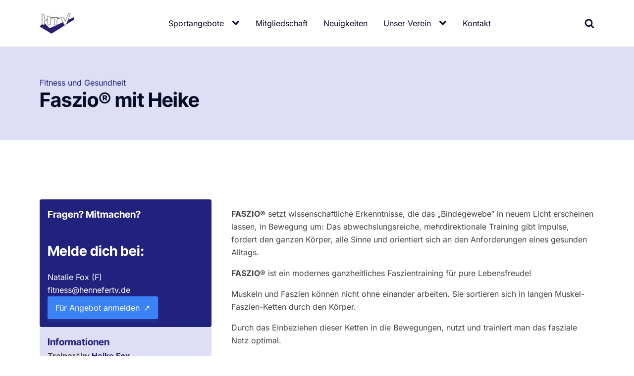

--- FILE ---
content_type: text/html; charset=UTF-8
request_url: https://www.hennefertv.de/sportangebot/faszio-mit-heike/
body_size: 31915
content:
<!DOCTYPE html>
<html lang="de" >
<head>
<meta charset="UTF-8">
<meta name="viewport" content="width=device-width, initial-scale=1.0">
<!-- WP_HEAD() START -->
<title>Faszio® mit Heike - Hennefer Turnverein 1895 e.V.</title><link rel="preload" href="https://www.hennefertv.de/wp-content/uploads/HTV-Logo-300x182.jpg" as="image" imagesizes="(max-width: 300px) 100vw, 300px" fetchpriority="high"><link rel="preload" href="" as="image" fetchpriority="high">
<meta name='robots' content='max-image-preview:large, max-snippet:-1, max-video-preview:-1' />
<link rel="canonical" href="https://www.hennefertv.de/sportangebot/faszio-mit-heike/">
<meta name="description" content="FASZIO® &nbsp;setzt wissenschaftliche Erkenntnisse, die das „Bindegewebe“ in neuem Licht erscheinen lassen, in Bewegung um:&nbsp;Das abwechslungsreiche, mehrdir">
<meta property="og:title" content="Faszio® mit Heike - Hennefer Turnverein 1895 e.V.">
<meta property="og:type" content="article">
<meta property="og:image" content="https://www.hennefertv.de/wp-content/uploads/HTV-Logo.jpg">
<meta property="og:image:width" content="400">
<meta property="og:image:height" content="243">
<meta property="og:image:alt" content="Logo des Hennefer Turnvereins">
<meta property="og:description" content="FASZIO® &nbsp;setzt wissenschaftliche Erkenntnisse, die das „Bindegewebe“ in neuem Licht erscheinen lassen, in Bewegung um:&nbsp;Das abwechslungsreiche, mehrdir">
<meta property="og:url" content="https://www.hennefertv.de/sportangebot/faszio-mit-heike/">
<meta property="og:locale" content="de_DE">
<meta property="og:site_name" content="Hennefer Turnverein 1895 e.V.">
<meta property="article:published_time" content="2022-06-20T13:09:05+02:00">
<meta property="article:modified_time" content="2025-12-09T09:06:30+01:00">
<meta property="og:updated_time" content="2025-12-09T09:06:30+01:00">
<meta name="twitter:card" content="summary_large_image">
<meta name="twitter:image" content="https://www.hennefertv.de/wp-content/uploads/HTV-Logo.jpg">
<link id="ma-customfonts" href="https://www.hennefertv.de/wp-content/uploads/fonts/ma-customfonts.css?ver=37a36947" rel="stylesheet" type="text/css"/><style id='wp-img-auto-sizes-contain-inline-css' type='text/css'>
img:is([sizes=auto i],[sizes^="auto," i]){contain-intrinsic-size:3000px 1500px}
/*# sourceURL=wp-img-auto-sizes-contain-inline-css */
</style>
<style id='wp-block-library-inline-css' type='text/css'>
:root{--wp-block-synced-color:#7a00df;--wp-block-synced-color--rgb:122,0,223;--wp-bound-block-color:var(--wp-block-synced-color);--wp-editor-canvas-background:#ddd;--wp-admin-theme-color:#007cba;--wp-admin-theme-color--rgb:0,124,186;--wp-admin-theme-color-darker-10:#006ba1;--wp-admin-theme-color-darker-10--rgb:0,107,160.5;--wp-admin-theme-color-darker-20:#005a87;--wp-admin-theme-color-darker-20--rgb:0,90,135;--wp-admin-border-width-focus:2px}@media (min-resolution:192dpi){:root{--wp-admin-border-width-focus:1.5px}}.wp-element-button{cursor:pointer}:root .has-very-light-gray-background-color{background-color:#eee}:root .has-very-dark-gray-background-color{background-color:#313131}:root .has-very-light-gray-color{color:#eee}:root .has-very-dark-gray-color{color:#313131}:root .has-vivid-green-cyan-to-vivid-cyan-blue-gradient-background{background:linear-gradient(135deg,#00d084,#0693e3)}:root .has-purple-crush-gradient-background{background:linear-gradient(135deg,#34e2e4,#4721fb 50%,#ab1dfe)}:root .has-hazy-dawn-gradient-background{background:linear-gradient(135deg,#faaca8,#dad0ec)}:root .has-subdued-olive-gradient-background{background:linear-gradient(135deg,#fafae1,#67a671)}:root .has-atomic-cream-gradient-background{background:linear-gradient(135deg,#fdd79a,#004a59)}:root .has-nightshade-gradient-background{background:linear-gradient(135deg,#330968,#31cdcf)}:root .has-midnight-gradient-background{background:linear-gradient(135deg,#020381,#2874fc)}:root{--wp--preset--font-size--normal:16px;--wp--preset--font-size--huge:42px}.has-regular-font-size{font-size:1em}.has-larger-font-size{font-size:2.625em}.has-normal-font-size{font-size:var(--wp--preset--font-size--normal)}.has-huge-font-size{font-size:var(--wp--preset--font-size--huge)}.has-text-align-center{text-align:center}.has-text-align-left{text-align:left}.has-text-align-right{text-align:right}.has-fit-text{white-space:nowrap!important}#end-resizable-editor-section{display:none}.aligncenter{clear:both}.items-justified-left{justify-content:flex-start}.items-justified-center{justify-content:center}.items-justified-right{justify-content:flex-end}.items-justified-space-between{justify-content:space-between}.screen-reader-text{border:0;clip-path:inset(50%);height:1px;margin:-1px;overflow:hidden;padding:0;position:absolute;width:1px;word-wrap:normal!important}.screen-reader-text:focus{background-color:#ddd;clip-path:none;color:#444;display:block;font-size:1em;height:auto;left:5px;line-height:normal;padding:15px 23px 14px;text-decoration:none;top:5px;width:auto;z-index:100000}html :where(.has-border-color){border-style:solid}html :where([style*=border-top-color]){border-top-style:solid}html :where([style*=border-right-color]){border-right-style:solid}html :where([style*=border-bottom-color]){border-bottom-style:solid}html :where([style*=border-left-color]){border-left-style:solid}html :where([style*=border-width]){border-style:solid}html :where([style*=border-top-width]){border-top-style:solid}html :where([style*=border-right-width]){border-right-style:solid}html :where([style*=border-bottom-width]){border-bottom-style:solid}html :where([style*=border-left-width]){border-left-style:solid}html :where(img[class*=wp-image-]){height:auto;max-width:100%}:where(figure){margin:0 0 1em}html :where(.is-position-sticky){--wp-admin--admin-bar--position-offset:var(--wp-admin--admin-bar--height,0px)}@media screen and (max-width:600px){html :where(.is-position-sticky){--wp-admin--admin-bar--position-offset:0px}}

/*# sourceURL=wp-block-library-inline-css */
</style><style id='wp-block-list-inline-css' type='text/css'>
ol,ul{box-sizing:border-box}:root :where(.wp-block-list.has-background){padding:1.25em 2.375em}
/*# sourceURL=https://www.hennefertv.de/wp-includes/blocks/list/style.min.css */
</style>

<style id='classic-theme-styles-inline-css' type='text/css'>
/*! This file is auto-generated */
.wp-block-button__link{color:#fff;background-color:#32373c;border-radius:9999px;box-shadow:none;text-decoration:none;padding:calc(.667em + 2px) calc(1.333em + 2px);font-size:1.125em}.wp-block-file__button{background:#32373c;color:#fff;text-decoration:none}
/*# sourceURL=/wp-includes/css/classic-themes.min.css */
</style>
<link rel="stylesheet" id="oxygen-css" href="https://www.hennefertv.de/wp-content/cache/perfmatters/www.hennefertv.de/minify/1b9220b26278.oxygen.min.css?ver=4.9.5" type="text/css" media="all">
<style id='oxymade-inline-css' type='text/css'>
:root {--primary-color: rgb(32, 34, 126);--dark-color: rgb(6, 11, 35);--paragraph-color: rgb(68, 68, 68);--border-color: rgb(220, 223, 228);--placeholder-color: rgb(237, 240, 249);--background-color: rgb(249, 250, 251);--secondary-color: rgb(59, 130, 246);--light-color: rgb(255, 255, 255);--paragraph-alt-color: rgb(209, 213, 219);--border-alt-color: rgb(71, 71, 107);--placeholder-alt-color: rgb(250, 245, 240);--background-alt-color: rgb(245, 245, 245);--tertiary-color: rgb(235, 87, 87);--black-color: rgb(25, 25, 25);--white-color: rgb(255, 255, 255);--success-color: rgb(56, 161, 105);--warning-color: rgb(214, 158, 46);--error-color: rgb(229, 62, 62);--success-light-color: rgb(240, 255, 244);--warning-light-color: rgb(255, 255, 240);--error-light-color: rgb(255, 245, 245);--extra-color-1: rgb(255, 255, 255);--extra-color-2: rgb(255, 255, 255);--extra-color-3: rgb(255, 255, 255);--extra-color-4: rgb(255, 255, 255);--primary-hover-color: rgba(21, 23, 85, 1);--secondary-hover-color: rgba(11, 100, 243, 1);--primary-alt-color: rgba(222, 222, 246, 1);--secondary-alt-color: rgba(216, 230, 253, 1);--primary-alt-hover-color: rgba(182, 182, 235, 1);--secondary-alt-hover-color: rgba(167, 199, 250, 1);--primary-rgb-vals: 32, 34, 126;--secondary-rgb-vals: 59, 130, 246;--transparent-color: transparent;--dark-rgb-vals: 6, 11, 35;--paragraph-rgb-vals: 68, 68, 68;--tertiary-rgb-vals: 235, 87, 87;--black-rgb-vals: 25, 25, 25;--success-rgb-vals: 56, 161, 105;--warning-rgb-vals: 214, 158, 46;--error-rgb-vals: 229, 62, 62;--extra-color-1-rgb-vals: 255, 255, 255;--extra-color-2-rgb-vals: 255, 255, 255;--extra-color-3-rgb-vals: 255, 255, 255;--extra-color-4-rgb-vals: 255, 255, 255;}
html { font-size: 62.5%; } body { font-size: 1.6rem; }
:root {--desktop-text-base: 1.6;--responsive-spacing-ratio: ;--step-gap-px: 4;--mobile-text-base: 1.6;--responsive-text-ratio: 0.7;--smallest-font-size: 1.5;--h-font-weight: 700;--desktop-type-scale-ratio: 1.200;--mobile-type-scale-ratio: 1.200;--viewport-min: 48;--viewport-max: 112;--lh-65-150: 0.98;--lh-49-64: 1;--lh-37-48: 1.1;--lh-31-36: 1.2;--lh-25-30: 1.33;--lh-21-24: 1.45;--lh-17-20: 1.54;--lh-13-16: 1.68;--desktop-h6: 1.92;--desktop-h5: 2.304;--desktop-h4: 2.7648;--desktop-h3: 3.31776;--desktop-h2: 3.981312;--desktop-h1: 4.7775744;--desktop-hero: 5.73308928;--mobile-h6: 1.92;--mobile-h5: 2.304;--mobile-h4: 2.7648;--mobile-h3: 3.31776;--mobile-h2: 3.981312;--mobile-h1: 4.7775744;--mobile-hero: 5.73308928;--desktop-xs: 1.2;--desktop-sm: 1.4;--desktop-base: 1.6;--desktop-lg: 1.8;--desktop-xl: 2;--desktop-2xl: 2.4;--desktop-3xl: 2.8;--desktop-4xl: 3.6;--desktop-5xl: 4.4;--desktop-6xl: 5.6;--desktop-7xl: 6.8;--desktop-8xl: 9.2;--desktop-9xl: 11.2;--mobile-xs: 0.84;--mobile-sm: 0.98;--mobile-base: 1.12;--mobile-lg: 1.26;--mobile-xl: 1.4;--mobile-2xl: 1.68;--mobile-3xl: 1.96;--mobile-4xl: 2.52;--mobile-5xl: 3.08;--mobile-6xl: 3.92;--mobile-7xl: 4.76;--mobile-8xl: 6.44;--mobile-9xl: 7.84;--lh-hero: 1;--lh-h1: 1.1;--lh-h2: 1.1;--lh-h3: 1.2;--lh-h4: 1.33;--lh-h5: 1.45;--lh-h6: 1.54;--lh-xs: 1.68;--lh-sm: 1.68;--lh-base: 1.68;--lh-lg: 1.61;--lh-xl: 1.61;--lh-2xl: 1.495;--lh-3xl: 1.435;--lh-4xl: 1.265;--lh-5xl: 1.15;--lh-6xl: 1.05;--lh-7xl: 1.04;--lh-8xl: 0.99;--lh-9xl: 0.98;}
.blogzine{color:var(--paragraph-color);max-width:65ch}.blogzine [class~=lead]{color:#4b5563}.blogzine a{color:var(--primary-color);text-decoration:underline;font-weight:500}.blogzine strong{color:var(--primary-color);font-weight:600}.blogzine ol[type="A"]{--list-counter-style:upper-alpha}.blogzine ol[type="a"]{--list-counter-style:lower-alpha}.blogzine ol[type="A"s]{--list-counter-style:upper-alpha}.blogzine ol[type="a"s]{--list-counter-style:lower-alpha}.blogzine ol[type="I"]{--list-counter-style:upper-roman}.blogzine ol[type="i"]{--list-counter-style:lower-roman}.blogzine ol[type="I"s]{--list-counter-style:upper-roman}.blogzine ol[type="i"s]{--list-counter-style:lower-roman}.blogzine ol[type="1"]{--list-counter-style:decimal}.blogzine ul{display:block;list-style-type:none;margin-block-start:unset;margin-block-end:unset;margin-inline-start:unset;margin-inline-end:unset;padding-inline-start:unset}.blogzine ol>li{position:relative}.blogzine ol>li::before{content:counter(list-item,var(--list-counter-style,decimal)) ".";position:absolute;font-weight:400;color:var(--paragraph-color);left:0}.blogzine ol{display:block;list-style-type:none;margin-block-start:unset;margin-block-end:unset;margin-inline-start:unset;margin-inline-end:unset;padding-inline-start:unset}.blogzine ul>li{position:relative}.blogzine ul>li::before{content:"";position:absolute;background-color:var(--paragraph-color);border-radius:50%}.blogzine hr{border-color:var(--border-color);border-top-width:1px}.blogzine blockquote{font-weight:500;font-style:italic;color:var(--dark-color);border:0;border-left-width:.4rem;border-left-color:var(--border-color);quotes:"\201C""\201D""\2018""\2019";border-style:solid;margin-inline-start:unset;margin-inline-end:unset}.blogzine blockquote p:first-of-type::before{content:open-quote}.blogzine blockquote p:last-of-type::after{content:close-quote}.blogzine h1{color:var(--primary-color);font-weight:800}.blogzine h2{color:var(--primary-color);font-weight:700}.blogzine h3{color:var(--primary-color);font-weight:600}.blogzine h4{color:var(--primary-color);font-weight:600}.blogzine figure figcaption{color:var(--paragraph-color)}.blogzine code{color:var(--primary-color);font-weight:600}.blogzine code::before{content:"`"}.blogzine code::after{content:"`"}.blogzine a code{color:var(--primary-color)}.blogzine pre{color:var(--light-color);background-color:var(--dark-color);overflow-x:auto}.blogzine pre code{background-color:transparent;border-width:0;border-radius:0;padding:0;font-weight:400;color:inherit;font-size:inherit;font-family:inherit;line-height:inherit}.blogzine pre code::before{content:none}.blogzine pre code::after{content:none}.blogzine table{width:100%;table-layout:auto;text-align:left;margin-top:2em;margin-bottom:2em}.blogzine thead{color:var(--primary-color);font-weight:600;border:0;border-bottom-width:2px;border-bottom-color:var(--border-color);border-style:solid}.blogzine thead th{vertical-align:bottom}.blogzine tbody tr{border:0;border-bottom-width:1px;border-bottom-color:var(--border-color);border-style:solid}.blogzine tbody tr:last-child{border-bottom-width:0}.blogzine tbody td{vertical-align:top}.blogzine figure>*{margin-top:0;margin-bottom:0}.blogzine hr+*{margin-top:0}.blogzine h2+*{margin-top:0}.blogzine h3+*{margin-top:0}.blogzine h4+*{margin-top:0}.blogzine thead th:first-child{padding-left:0}.blogzine thead th:last-child{padding-right:0}.blogzine tbody td:first-child{padding-left:0}.blogzine tbody td:last-child{padding-right:0}.blogzine>:first-child{margin-top:0}.blogzine>:last-child{margin-bottom:0}.blogzine{font-size:2rem;line-height:1.8}.blogzine p{margin-top:1.2em;margin-bottom:1.2em}.blogzine [class~=lead]{font-size:1.2em;line-height:1.5;margin-top:1em;margin-bottom:1em}.blogzine blockquote{margin-top:1.6em;margin-bottom:1.6em;padding-left:1.0666667em}.blogzine h1{font-size:2.8em;margin-top:0;margin-bottom:.8571429em;line-height:1}.blogzine h2{font-size:1.8em;margin-top:1.5555556em;margin-bottom:.8888889em;line-height:1.1111111}.blogzine h3{font-size:1.5em;margin-top:1.6em;margin-bottom:.6666667em;line-height:1.3333333}.blogzine h4{margin-top:1.8em;margin-bottom:.6em;line-height:1.6}.blogzine img{margin-top:2em;margin-bottom:2em}.blogzine video{margin-top:2em;margin-bottom:2em}.blogzine figure{margin-top:2em;margin-bottom:2em}.blogzine figure figcaption{font-size:.9em;line-height:1.5555556;margin-top:1em}.blogzine code{font-size:.9em}.blogzine h2 code{font-size:.8611111em}.blogzine h3 code{font-size:.9em}.blogzine pre{font-size:.9em;line-height:1.7777778;margin-top:2em;margin-bottom:2em;border-radius:.5rem;padding-top:1.1111111em;padding-right:1.3333333em;padding-bottom:1.1111111em;padding-left:1.3333333em}.blogzine ol{margin-top:1.2em;margin-bottom:1.2em}.blogzine ul{margin-top:1.2em;margin-bottom:1.2em}.blogzine li{margin-top:.6em;margin-bottom:.6em}.blogzine ol>li{padding-left:1.8em}.blogzine ul>li{padding-left:1.8em}.blogzine ul>li::before{width:.35em;height:.35em;top:calc(.9em - .175em);left:.25em}.blogzine>ul>li p{margin-top:.8em;margin-bottom:.8em}.blogzine>ul>li>:first-child{margin-top:1.2em}.blogzine>ul>li>:last-child{margin-bottom:1.2em}.blogzine>ol>li>:first-child{margin-top:1.2em}.blogzine>ol>li>:last-child{margin-bottom:1.2em}.blogzine ol ol,.blogzine ol ul,.blogzine ul ol,.blogzine ul ul{margin-top:.8em;margin-bottom:.8em}.blogzine hr{margin-top:2.8em;margin-bottom:2.8em}.blogzine table{font-size:.9em;line-height:1.5555556}.blogzine thead th{padding-right:.6666667em;padding-bottom:.8888889em;padding-left:.6666667em}.blogzine tbody td{padding-top:.8888889em;padding-right:.6666667em;padding-bottom:.8888889em;padding-left:.6666667em}
@media screen and (max-width: 1167px) {.blogzine{font-size:2rem;line-height:1.8}.blogzine p{margin-top:1.2em;margin-bottom:1.2em}.blogzine [class~=lead]{font-size:1.2em;line-height:1.5;margin-top:1em;margin-bottom:1em}.blogzine blockquote{margin-top:1.6em;margin-bottom:1.6em;padding-left:1.0666667em}.blogzine h1{font-size:2.8em;margin-top:0;margin-bottom:.8571429em;line-height:1}.blogzine h2{font-size:1.8em;margin-top:1.5555556em;margin-bottom:.8888889em;line-height:1.1111111}.blogzine h3{font-size:1.5em;margin-top:1.6em;margin-bottom:.6666667em;line-height:1.3333333}.blogzine h4{margin-top:1.8em;margin-bottom:.6em;line-height:1.6}.blogzine img{margin-top:2em;margin-bottom:2em}.blogzine video{margin-top:2em;margin-bottom:2em}.blogzine figure{margin-top:2em;margin-bottom:2em}.blogzine figure figcaption{font-size:.9em;line-height:1.5555556;margin-top:1em}.blogzine code{font-size:.9em}.blogzine h2 code{font-size:.8611111em}.blogzine h3 code{font-size:.9em}.blogzine pre{font-size:.9em;line-height:1.7777778;margin-top:2em;margin-bottom:2em;border-radius:.5rem;padding-top:1.1111111em;padding-right:1.3333333em;padding-bottom:1.1111111em;padding-left:1.3333333em}.blogzine ol{margin-top:1.2em;margin-bottom:1.2em}.blogzine ul{margin-top:1.2em;margin-bottom:1.2em}.blogzine li{margin-top:.6em;margin-bottom:.6em}.blogzine ol>li{padding-left:1.8em}.blogzine ul>li{padding-left:1.8em}.blogzine ul>li::before{width:.35em;height:.35em;top:calc(.9em - .175em);left:.25em}.blogzine>ul>li p{margin-top:.8em;margin-bottom:.8em}.blogzine>ul>li>:first-child{margin-top:1.2em}.blogzine>ul>li>:last-child{margin-bottom:1.2em}.blogzine>ol>li>:first-child{margin-top:1.2em}.blogzine>ol>li>:last-child{margin-bottom:1.2em}.blogzine ol ol,.blogzine ol ul,.blogzine ul ol,.blogzine ul ul{margin-top:.8em;margin-bottom:.8em}.blogzine hr{margin-top:2.8em;margin-bottom:2.8em}.blogzine table{font-size:.9em;line-height:1.5555556}.blogzine thead th{padding-right:.6666667em;padding-bottom:.8888889em;padding-left:.6666667em}.blogzine tbody td{padding-top:.8888889em;padding-right:.6666667em;padding-bottom:.8888889em;padding-left:.6666667em}} 
 @media screen and (max-width: 991px) {.blogzine{font-size:1.8rem;line-height:1.7777778}.blogzine p{margin-top:1.3333333em;margin-bottom:1.3333333em}.blogzine [class~=lead]{font-size:1.2222222em;line-height:1.4545455;margin-top:1.0909091em;margin-bottom:1.0909091em}.blogzine blockquote{margin-top:1.6666667em;margin-bottom:1.6666667em;padding-left:1em}.blogzine h1{font-size:2.6666667em;margin-top:0;margin-bottom:.8333333em;line-height:1}.blogzine h2{font-size:1.6666667em;margin-top:1.8666667em;margin-bottom:1.0666667em;line-height:1.3333333}.blogzine h3{font-size:1.3333333em;margin-top:1.6666667em;margin-bottom:.6666667em;line-height:1.5}.blogzine h4{margin-top:1.7777778em;margin-bottom:.4444444em;line-height:1.5555556}.blogzine img{margin-top:1.7777778em;margin-bottom:1.7777778em}.blogzine video{margin-top:1.7777778em;margin-bottom:1.7777778em}.blogzine figure{margin-top:1.7777778em;margin-bottom:1.7777778em}.blogzine figure figcaption{font-size:.8888889em;line-height:1.5;margin-top:1em}.blogzine code{font-size:.8888889em}.blogzine h2 code{font-size:.8666667em}.blogzine h3 code{font-size:.875em}.blogzine pre{font-size:.8888889em;line-height:1.75;margin-top:2em;margin-bottom:2em;border-radius:.375rem;padding-top:1em;padding-right:1.5em;padding-bottom:1em;padding-left:1.5em}.blogzine ol{margin-top:1.3333333em;margin-bottom:1.3333333em}.blogzine ul{margin-top:1.3333333em;margin-bottom:1.3333333em}.blogzine li{margin-top:.6666667em;margin-bottom:.6666667em}.blogzine ol>li{padding-left:1.6666667em}.blogzine ul>li{padding-left:1.6666667em}.blogzine ul>li::before{width:.3333333em;height:.3333333em;top:calc(.8888889em - .1666667em);left:.2222222em}.blogzine>ul>li p{margin-top:.8888889em;margin-bottom:.8888889em}.blogzine>ul>li>:first-child{margin-top:1.3333333em}.blogzine>ul>li>:last-child{margin-bottom:1.3333333em}.blogzine>ol>li>:first-child{margin-top:1.3333333em}.blogzine>ol>li>:last-child{margin-bottom:1.3333333em}.blogzine ol ol,.blogzine ol ul,.blogzine ul ol,.blogzine ul ul{margin-top:.8888889em;margin-bottom:.8888889em}.blogzine hr{margin-top:3.1111111em;margin-bottom:3.1111111em}.blogzine table{font-size:.8888889em;line-height:1.5}.blogzine thead th{padding-right:.75em;padding-bottom:.75em;padding-left:.75em}.blogzine tbody td{padding-top:.75em;padding-right:.75em;padding-bottom:.75em;padding-left:.75em}} 
 @media screen and (max-width: 767px) {.blogzine [class~=lead]{font-size:1.25em;line-height:1.6;margin-top:1.2em;margin-bottom:1.2em}.blogzine ol>li{padding-left:1.75em}.blogzine ul>li{padding-left:1.75em}.blogzine ul>li::before{width:.375em;height:.375em;top:calc(.875em - .1875em);left:.25em}.blogzine hr{margin-top:3em;margin-bottom:3em}.blogzine blockquote{margin-top:1.6em;margin-bottom:1.6em;padding-left:1em}.blogzine h1{font-size:2.25em;margin-top:0;margin-bottom:.8888889em;line-height:1.1111111}.blogzine h2{font-size:1.5em;margin-top:2em;margin-bottom:1em;line-height:1.3333333}.blogzine h3{font-size:1.25em;margin-top:1.6em;margin-bottom:.6em;line-height:1.6}.blogzine h4{margin-top:1.5em;margin-bottom:.5em;line-height:1.5}.blogzine figure figcaption{font-size:.875em;line-height:1.4285714;margin-top:.8571429em}.blogzine code{font-size:.875em}.blogzine pre{font-size:.875em;line-height:1.7142857;margin-top:1.7142857em;margin-bottom:1.7142857em;border-radius:.375rem;padding-top:.8571429em;padding-right:1.1428571em;padding-bottom:.8571429em;padding-left:1.1428571em}.blogzine table{font-size:.875em;line-height:1.7142857}.blogzine thead th{padding-right:.5714286em;padding-bottom:.5714286em;padding-left:.5714286em}.blogzine tbody td{padding-top:.5714286em;padding-right:.5714286em;padding-bottom:.5714286em;padding-left:.5714286em}.blogzine{font-size:1.6rem;line-height:1.75}.blogzine p{margin-top:1.25em;margin-bottom:1.25em}.blogzine img{margin-top:2em;margin-bottom:2em}.blogzine video{margin-top:2em;margin-bottom:2em}.blogzine figure{margin-top:2em;margin-bottom:2em}.blogzine h2 code{font-size:.875em}.blogzine h3 code{font-size:.9em}.blogzine ol{margin-top:1.25em;margin-bottom:1.25em}.blogzine ul{margin-top:1.25em;margin-bottom:1.25em}.blogzine li{margin-top:.5em;margin-bottom:.5em}.blogzine>ul>li p{margin-top:.75em;margin-bottom:.75em}.blogzine>ul>li>:first-child{margin-top:1.25em}.blogzine>ul>li>:last-child{margin-bottom:1.25em}.blogzine>ol>li>:first-child{margin-top:1.25em}.blogzine>ol>li>:last-child{margin-bottom:1.25em}.blogzine ol ol,.blogzine ol ul,.blogzine ul ol,.blogzine ul ul{margin-top:.75em;margin-bottom:.75em}} 
 @media screen and (max-width: 479px) {.blogzine [class~=lead]{font-size:1.25em;line-height:1.6;margin-top:1.2em;margin-bottom:1.2em}.blogzine ol>li{padding-left:1.75em}.blogzine ul>li{padding-left:1.75em}.blogzine ul>li::before{width:.375em;height:.375em;top:calc(.875em - .1875em);left:.25em}.blogzine hr{margin-top:3em;margin-bottom:3em}.blogzine blockquote{margin-top:1.6em;margin-bottom:1.6em;padding-left:1em}.blogzine h1{font-size:2.25em;margin-top:0;margin-bottom:.8888889em;line-height:1.1111111}.blogzine h2{font-size:1.5em;margin-top:2em;margin-bottom:1em;line-height:1.3333333}.blogzine h3{font-size:1.25em;margin-top:1.6em;margin-bottom:.6em;line-height:1.6}.blogzine h4{margin-top:1.5em;margin-bottom:.5em;line-height:1.5}.blogzine figure figcaption{font-size:.875em;line-height:1.4285714;margin-top:.8571429em}.blogzine code{font-size:.875em}.blogzine pre{font-size:.875em;line-height:1.7142857;margin-top:1.7142857em;margin-bottom:1.7142857em;border-radius:.375rem;padding-top:.8571429em;padding-right:1.1428571em;padding-bottom:.8571429em;padding-left:1.1428571em}.blogzine table{font-size:.875em;line-height:1.7142857}.blogzine thead th{padding-right:.5714286em;padding-bottom:.5714286em;padding-left:.5714286em}.blogzine tbody td{padding-top:.5714286em;padding-right:.5714286em;padding-bottom:.5714286em;padding-left:.5714286em}.blogzine{font-size:1.6rem;line-height:1.75}.blogzine p{margin-top:1.25em;margin-bottom:1.25em}.blogzine img{margin-top:2em;margin-bottom:2em}.blogzine video{margin-top:2em;margin-bottom:2em}.blogzine figure{margin-top:2em;margin-bottom:2em}.blogzine h2 code{font-size:.875em}.blogzine h3 code{font-size:.9em}.blogzine ol{margin-top:1.25em;margin-bottom:1.25em}.blogzine ul{margin-top:1.25em;margin-bottom:1.25em}.blogzine li{margin-top:.5em;margin-bottom:.5em}.blogzine>ul>li p{margin-top:.75em;margin-bottom:.75em}.blogzine>ul>li>:first-child{margin-top:1.25em}.blogzine>ul>li>:last-child{margin-bottom:1.25em}.blogzine>ol>li>:first-child{margin-top:1.25em}.blogzine>ol>li>:last-child{margin-bottom:1.25em}.blogzine ol ol,.blogzine ol ul,.blogzine ul ol,.blogzine ul ul{margin-top:.75em;margin-bottom:.75em}}
/*# sourceURL=oxymade-inline-css */
</style>
<style id='wpgb-head-inline-css' type='text/css'>
.wp-grid-builder:not(.wpgb-template),.wpgb-facet{opacity:0.01}.wpgb-facet fieldset{margin:0;padding:0;border:none;outline:none;box-shadow:none}.wpgb-facet fieldset:last-child{margin-bottom:40px;}.wpgb-facet fieldset legend.wpgb-sr-only{height:1px;width:1px}
/*# sourceURL=wpgb-head-inline-css */
</style>
<link rel="stylesheet" id="eeb-css-frontend-css" href="https://www.hennefertv.de/wp-content/cache/perfmatters/www.hennefertv.de/minify/54d4eedc552c.style.min.css?ver=54d4eedc552c499c4a8d6b89c23d3df1" type="text/css" media="all">
<link rel='stylesheet' id='wp-block-paragraph-css' href='https://www.hennefertv.de/wp-includes/blocks/paragraph/style.min.css?ver=6.9' type='text/css' media='all' />
<script type="text/javascript" src="https://www.hennefertv.de/wp-includes/js/jquery/jquery.min.js?ver=3.7.1" id="jquery-core-js"></script>
<script type="text/javascript" src="https://www.hennefertv.de/wp-content/cache/perfmatters/www.hennefertv.de/minify/2c542c9989f5.custom.min.js?ver=2c542c9989f589cd5318f5cef6a9ecd7" id="eeb-js-frontend-js" defer></script>
     <style>
       .has-primary-color-color{color:var(--primary-color)}.has-primary-color-background-color{background-color:var(--primary-color)}.has-dark-color-color{color:var(--dark-color)}.has-dark-color-background-color{background-color:var(--dark-color)}.has-paragraph-color-color{color:var(--paragraph-color)}.has-paragraph-color-background-color{background-color:var(--paragraph-color)}.has-border-color-color{color:var(--border-color)}.has-border-color-background-color{background-color:var(--border-color)}.has-placeholder-color-color{color:var(--placeholder-color)}.has-placeholder-color-background-color{background-color:var(--placeholder-color)}.has-background-color-color{color:var(--background-color)}.has-background-color-background-color{background-color:var(--background-color)}.has-secondary-color-color{color:var(--secondary-color)}.has-secondary-color-background-color{background-color:var(--secondary-color)}.has-light-color-color{color:var(--light-color)}.has-light-color-background-color{background-color:var(--light-color)}.has-paragraph-alt-color-color{color:var(--paragraph-alt-color)}.has-paragraph-alt-color-background-color{background-color:var(--paragraph-alt-color)}.has-border-alt-color-color{color:var(--border-alt-color)}.has-border-alt-color-background-color{background-color:var(--border-alt-color)}.has-placeholder-alt-color-color{color:var(--placeholder-alt-color)}.has-placeholder-alt-color-background-color{background-color:var(--placeholder-alt-color)}.has-background-alt-color-color{color:var(--background-alt-color)}.has-background-alt-color-background-color{background-color:var(--background-alt-color)}.has-tertiary-color-color{color:var(--tertiary-color)}.has-tertiary-color-background-color{background-color:var(--tertiary-color)}.has-black-color-color{color:var(--black-color)}.has-black-color-background-color{background-color:var(--black-color)}.has-white-color-color{color:var(--white-color)}.has-white-color-background-color{background-color:var(--white-color)}.has-success-color-color{color:var(--success-color)}.has-success-color-background-color{background-color:var(--success-color)}.has-warning-color-color{color:var(--warning-color)}.has-warning-color-background-color{background-color:var(--warning-color)}.has-error-color-color{color:var(--error-color)}.has-error-color-background-color{background-color:var(--error-color)}.has-success-light-color-color{color:var(--success-light-color)}.has-success-light-color-background-color{background-color:var(--success-light-color)}.has-warning-light-color-color{color:var(--warning-light-color)}.has-warning-light-color-background-color{background-color:var(--warning-light-color)}.has-error-light-color-color{color:var(--error-light-color)}.has-error-light-color-background-color{background-color:var(--error-light-color)}.has-extra-color-1-color{color:var(--extra-color-1)}.has-extra-color-1-background-color{background-color:var(--extra-color-1)}.has-extra-color-2-color{color:var(--extra-color-2)}.has-extra-color-2-background-color{background-color:var(--extra-color-2)}.has-extra-color-3-color{color:var(--extra-color-3)}.has-extra-color-3-background-color{background-color:var(--extra-color-3)}.has-extra-color-4-color{color:var(--extra-color-4)}.has-extra-color-4-background-color{background-color:var(--extra-color-4)}.has-primary-hover-color-color{color:var(--primary-hover-color)}.has-primary-hover-color-background-color{background-color:var(--primary-hover-color)}.has-secondary-hover-color-color{color:var(--secondary-hover-color)}.has-secondary-hover-color-background-color{background-color:var(--secondary-hover-color)}.has-primary-alt-color-color{color:var(--primary-alt-color)}.has-primary-alt-color-background-color{background-color:var(--primary-alt-color)}.has-secondary-alt-color-color{color:var(--secondary-alt-color)}.has-secondary-alt-color-background-color{background-color:var(--secondary-alt-color)}.has-primary-alt-hover-color-color{color:var(--primary-alt-hover-color)}.has-primary-alt-hover-color-background-color{background-color:var(--primary-alt-hover-color)}.has-secondary-alt-hover-color-color{color:var(--secondary-alt-hover-color)}.has-secondary-alt-hover-color-background-color{background-color:var(--secondary-alt-hover-color)}.has-transparent-color-color{color:var(--transparent-color)}.has-transparent-color-background-color{background-color:var(--transparent-color)}.has-dark-rgb-vals-color{color:var(--dark-rgb-vals)}.has-dark-rgb-vals-background-color{background-color:var(--dark-rgb-vals)}.has-paragraph-rgb-vals-color{color:var(--paragraph-rgb-vals)}.has-paragraph-rgb-vals-background-color{background-color:var(--paragraph-rgb-vals)}.has-tertiary-rgb-vals-color{color:var(--tertiary-rgb-vals)}.has-tertiary-rgb-vals-background-color{background-color:var(--tertiary-rgb-vals)}.has-black-rgb-vals-color{color:var(--black-rgb-vals)}.has-black-rgb-vals-background-color{background-color:var(--black-rgb-vals)}.has-success-rgb-vals-color{color:var(--success-rgb-vals)}.has-success-rgb-vals-background-color{background-color:var(--success-rgb-vals)}.has-warning-rgb-vals-color{color:var(--warning-rgb-vals)}.has-warning-rgb-vals-background-color{background-color:var(--warning-rgb-vals)}.has-error-rgb-vals-color{color:var(--error-rgb-vals)}.has-error-rgb-vals-background-color{background-color:var(--error-rgb-vals)}.has-extra-color-1-rgb-vals-color{color:var(--extra-color-1-rgb-vals)}.has-extra-color-1-rgb-vals-background-color{background-color:var(--extra-color-1-rgb-vals)}.has-extra-color-2-rgb-vals-color{color:var(--extra-color-2-rgb-vals)}.has-extra-color-2-rgb-vals-background-color{background-color:var(--extra-color-2-rgb-vals)}.has-extra-color-3-rgb-vals-color{color:var(--extra-color-3-rgb-vals)}.has-extra-color-3-rgb-vals-background-color{background-color:var(--extra-color-3-rgb-vals)}.has-extra-color-4-rgb-vals-color{color:var(--extra-color-4-rgb-vals)}.has-extra-color-4-rgb-vals-background-color{background-color:var(--extra-color-4-rgb-vals)}
     </style>
   <noscript><style>.wp-grid-builder .wpgb-card.wpgb-card-hidden .wpgb-card-wrapper{opacity:1!important;visibility:visible!important;transform:none!important}.wpgb-facet {opacity:1!important;pointer-events:auto!important}.wpgb-facet *:not(.wpgb-pagination-facet){display:none}</style></noscript><link rel="icon" href="https://www.hennefertv.de/wp-content/uploads/HTV-Logo-quadratisch-300x300.jpg" sizes="32x32" />
<link rel="icon" href="https://www.hennefertv.de/wp-content/uploads/HTV-Logo-quadratisch-300x300.jpg" sizes="192x192" />
<link rel="apple-touch-icon" href="https://www.hennefertv.de/wp-content/uploads/HTV-Logo-quadratisch-300x300.jpg" />
<meta name="msapplication-TileImage" content="https://www.hennefertv.de/wp-content/uploads/HTV-Logo-quadratisch-300x300.jpg" />
		<style type="text/css" id="wp-custom-css">
			.h4 {
	border-bottom: 1px solid var(--primary-hover-color);
}

.h4:not(:first-of-type) {
	margin-top: 1.5em;
	margin-bottom: .75em;
}		</style>
		<link rel='stylesheet' id='oxygen-cache-15-css' href='//www.hennefertv.de/wp-content/uploads/oxygen/css/15.css?cache=1769189068&#038;ver=6.9' type='text/css' media='all' />
<link rel='stylesheet' id='oxygen-cache-291-css' href='//www.hennefertv.de/wp-content/uploads/oxygen/css/291.css?cache=1699018328&#038;ver=6.9' type='text/css' media='all' />
<link rel="stylesheet" id="oxygen-universal-styles-css" href="https://www.hennefertv.de/wp-content/cache/perfmatters/www.hennefertv.de/minify/79c92d81ca0d.universal.min.css?cache=1769189068&amp;" type="text/css" media="all">
<noscript><style>.perfmatters-lazy[data-src]{display:none !important;}</style></noscript><style>.perfmatters-lazy-youtube{position:relative;width:100%;max-width:100%;height:0;padding-bottom:56.23%;overflow:hidden}.perfmatters-lazy-youtube img{position:absolute;top:0;right:0;bottom:0;left:0;display:block;width:100%;max-width:100%;height:auto;margin:auto;border:none;cursor:pointer;transition:.5s all;-webkit-transition:.5s all;-moz-transition:.5s all}.perfmatters-lazy-youtube img:hover{-webkit-filter:brightness(75%)}.perfmatters-lazy-youtube .play{position:absolute;top:50%;left:50%;right:auto;width:68px;height:48px;margin-left:-34px;margin-top:-24px;background:url(https://www.hennefertv.de/wp-content/plugins/perfmatters/img/youtube.svg) no-repeat;background-position:center;background-size:cover;pointer-events:none;filter:grayscale(1)}.perfmatters-lazy-youtube:hover .play{filter:grayscale(0)}.perfmatters-lazy-youtube iframe{position:absolute;top:0;left:0;width:100%;height:100%;z-index:99}.perfmatters-lazy.pmloaded,.perfmatters-lazy.pmloaded>img,.perfmatters-lazy>img.pmloaded,.perfmatters-lazy[data-ll-status=entered]{animation:500ms pmFadeIn}@keyframes pmFadeIn{0%{opacity:0}100%{opacity:1}}body .perfmatters-lazy-css-bg:not([data-ll-status=entered]),body .perfmatters-lazy-css-bg:not([data-ll-status=entered]) *,body .perfmatters-lazy-css-bg:not([data-ll-status=entered])::before,body .perfmatters-lazy-css-bg:not([data-ll-status=entered])::after,body .perfmatters-lazy-css-bg:not([data-ll-status=entered]) *::before,body .perfmatters-lazy-css-bg:not([data-ll-status=entered]) *::after{background-image:none!important;will-change:transform;transition:opacity 0.025s ease-in,transform 0.025s ease-in!important;}</style><!-- END OF WP_HEAD() -->
<link rel='stylesheet' id='oxygen-aos-css' href='https://www.hennefertv.de/wp-content/plugins/oxygen/component-framework/vendor/aos/aos.css?ver=6.9' type='text/css' media='all' />
</head>
<body class="wp-singular sportangebot-template-default single single-sportangebot postid-129 single-format-standard wp-theme-oxygen-is-not-a-theme  wp-embed-responsive oxygen-body piotnetforms-edit" >




						<header id="_header-40-15" class="oxy-header-wrapper oxy-sticky-header oxy-overlay-header oxy-header w-full header" ><div id="_header_row-41-15" class="oxy-header-row " ><div class="oxy-header-container"><div id="_header_left-42-15" class="oxy-header-left" ><a id="link-43-15" class="ct-link" href="/"   ><img data-perfmatters-preload id="image-44-15" alt="Logo des Hennefer Turnvereins" src="https://www.hennefertv.de/wp-content/uploads/HTV-Logo-300x182.jpg" class="ct-image" srcset sizes="(max-width: 300px) 100vw, 300px" height="auto" width="70" fetchpriority="high"></a></div><div id="_header_center-45-15" class="oxy-header-center" >
		<nav id="-site-navigation-112-15" class="oxy-site-navigation "  x-data="oxyA11yMenuData" aria-label="Main">
        <!-- Default styles -->
        <style>
            
                        @media (max-width: 991px) {
                    #-site-navigation-112-15.oxy-site-navigation .oxy-site-navigation__mobile-open-button {
                display: initial;
            }

            #-site-navigation-112-15.oxy-site-navigation .oxy-site-navigation__mobile-close-wrapper {
                display: initial;
            }
            /* End Mobile Styles - Buttons */

            /* Mobile Styles -- Off-Canvas */
            #-site-navigation-112-15 .oxy-site-navigation__skip-link {
                display: none;
            }

            #-site-navigation-112-15.oxy-site-navigation > ul:not(.open) {
            display: none;
            }

            #-site-navigation-112-15.oxy-site-navigation > ul {
                position: fixed;
                top: 0;
                flex-direction: column;
                height: 100vh;
                width: 300px;
                /* SETTING */
                padding: 64px 0px;
                /* SETTING */
                overflow: auto;
                background-color: var(--oxynav-neutral-color);
                box-shadow:
                    0px 12.5px 10px rgba(0, 0, 0, 0.035),
                    0px 100px 80px rgba(0, 0, 0, 0.07);
                margin-block-end: 0px;
                margin-block-start: 0px;
                z-index: 9999;
            }

            #-site-navigation-112-15.oxy-site-navigation ul > li {
                width: 100%;
                flex-wrap: wrap;
            }

            #-site-navigation-112-15.oxy-site-navigation ul > li > ul > li,
            #-site-navigation-112-15.oxy-site-navigation ul > li > ul > li > ul > li {
                width: 100%;
                flex-wrap: nowrap;
            }

            #-site-navigation-112-15.oxy-site-navigation ul > li > ul > li > a,
            #-site-navigation-112-15.oxy-site-navigation ul > li > ul > li > ul > li > a {
                white-space: normal;
            }

            /* Sub & sub-submenu layout fixes */
            #-site-navigation-112-15.oxy-site-navigation > ul > li > ul > li {
                flex-wrap: wrap;
            }

            #-site-navigation-112-15.oxy-site-navigation > ul > li > ul > li > a {
                max-width: 89%;
            }

            #-site-navigation-112-15.oxy-site-navigation > ul > li > ul > li > img + a {
                width: 60%;
            }
            
            /* Don't use border radius for mobile menu */
            #-site-navigation-112-15.oxy-site-navigation > ul > li,
            #-site-navigation-112-15.oxy-site-navigation > ul > li > ul > li:first-of-type,
            #-site-navigation-112-15.oxy-site-navigation > ul > li > ul > li:last-of-type,
            #-site-navigation-112-15.oxy-site-navigation > ul > li > ul > li > ul > li:first-of-type,
            #-site-navigation-112-15.oxy-site-navigation > ul > li > ul > li > ul > li:last-of-type {
                border-radius: 0px;
            }

            #-site-navigation-112-15.oxy-site-navigation li > ul {
                position: static;
            }
                }
                        /* End Mobile Styles -- Off-Canvas */
        </style>

        <noscript>
            <div class="oxy-site-navigation__noscript">
            JavaScript is disabled in your browser. Please enable JavaScript for a better experience.
            </div>
            <div class="menu-start-container"><ul id="menu-start" class="menu"><li id="menu-item-50" class="menu-item menu-item-type-post_type_archive menu-item-object-sportangebot menu-item-has-children menu-item-50"><a href="https://www.hennefertv.de/sportangebot/">Sportangebote</a>
<ul class="sub-menu">
	<li id="menu-item-8529" class="menu-item menu-item-type-post_type_archive menu-item-object-sportangebot menu-item-8529"><a href="https://www.hennefertv.de/sportangebot/">Sportangebotssuche</a></li>
	<li id="menu-item-473" class="menu-item menu-item-type-post_type menu-item-object-page menu-item-473"><a href="https://www.hennefertv.de/abteilungen/badminton/">Badminton</a></li>
	<li id="menu-item-156" class="menu-item menu-item-type-post_type menu-item-object-page menu-item-156"><a href="https://www.hennefertv.de/abteilungen/basketball/">Basketball</a></li>
	<li id="menu-item-472" class="menu-item menu-item-type-post_type menu-item-object-page menu-item-472"><a href="https://www.hennefertv.de/abteilungen/behindertensport/">Behindertensport</a></li>
	<li id="menu-item-140" class="menu-item menu-item-type-post_type menu-item-object-page menu-item-140"><a href="https://www.hennefertv.de/abteilungen/fitness-und-gesundheit/">Fitness und Gesundheit</a></li>
	<li id="menu-item-471" class="menu-item menu-item-type-post_type menu-item-object-page menu-item-471"><a href="https://www.hennefertv.de/abteilungen/klettern/">Klettern</a></li>
	<li id="menu-item-474" class="menu-item menu-item-type-post_type menu-item-object-page menu-item-474"><a href="https://www.hennefertv.de/abteilungen/leichtathletik/">Leichtathletik</a></li>
	<li id="menu-item-470" class="menu-item menu-item-type-post_type menu-item-object-page menu-item-470"><a href="https://www.hennefertv.de/abteilungen/schwimmen/">Schwimmen</a></li>
	<li id="menu-item-469" class="menu-item menu-item-type-post_type menu-item-object-page menu-item-469"><a href="https://www.hennefertv.de/abteilungen/tanzen/">Tanzen</a></li>
	<li id="menu-item-468" class="menu-item menu-item-type-post_type menu-item-object-page menu-item-468"><a href="https://www.hennefertv.de/abteilungen/triathlon/">Triathlon</a></li>
	<li id="menu-item-466" class="menu-item menu-item-type-post_type menu-item-object-page menu-item-466"><a href="https://www.hennefertv.de/abteilungen/turnen/">Turnen</a></li>
	<li id="menu-item-467" class="menu-item menu-item-type-post_type menu-item-object-page menu-item-467"><a href="https://www.hennefertv.de/abteilungen/volleyball/">Volleyball</a></li>
</ul>
</li>
<li id="menu-item-556" class="menu-item menu-item-type-post_type menu-item-object-page menu-item-556"><a href="https://www.hennefertv.de/unser-verein/mitgliedschaft/">Mitgliedschaft</a></li>
<li id="menu-item-192" class="menu-item menu-item-type-post_type menu-item-object-page current_page_parent menu-item-192"><a href="https://www.hennefertv.de/neuigkeiten/">Neuigkeiten</a></li>
<li id="menu-item-515" class="menu-item menu-item-type-post_type menu-item-object-page menu-item-has-children menu-item-515"><a href="https://www.hennefertv.de/unser-verein/">Unser Verein</a>
<ul class="sub-menu">
	<li id="menu-item-433" class="menu-item menu-item-type-post_type menu-item-object-page menu-item-has-children menu-item-433"><a href="https://www.hennefertv.de/unser-verein/engagement/">Engagement</a>
	<ul class="sub-menu">
		<li id="menu-item-6638" class="menu-item menu-item-type-post_type menu-item-object-page menu-item-6638"><a href="https://www.hennefertv.de/unser-verein/engagement/">Übersicht</a></li>
		<li id="menu-item-6632" class="menu-item menu-item-type-post_type menu-item-object-page menu-item-6632"><a href="https://www.hennefertv.de/unser-verein/engagement/freiwilligendienst/">Freiwilligendienst</a></li>
		<li id="menu-item-6633" class="menu-item menu-item-type-post_type menu-item-object-page menu-item-6633"><a href="https://www.hennefertv.de/unser-verein/engagement/vorstand/">Vorstand</a></li>
	</ul>
</li>
	<li id="menu-item-8123" class="menu-item menu-item-type-post_type menu-item-object-page menu-item-8123"><a href="https://www.hennefertv.de/newsletter/">Newsletter</a></li>
	<li id="menu-item-555" class="menu-item menu-item-type-post_type menu-item-object-page menu-item-555"><a href="https://www.hennefertv.de/unser-verein/vereinsjugend/">Vereinsjugend</a></li>
	<li id="menu-item-6313" class="menu-item menu-item-type-post_type menu-item-object-page menu-item-6313"><a href="https://www.hennefertv.de/sportstaetten/">Sportstätten</a></li>
	<li id="menu-item-552" class="menu-item menu-item-type-post_type menu-item-object-page menu-item-552"><a href="https://www.hennefertv.de/unser-verein/historie/">Historie</a></li>
	<li id="menu-item-7820" class="menu-item menu-item-type-post_type menu-item-object-page menu-item-7820"><a href="https://www.hennefertv.de/unser-verein/europalauf-3/">Europalauf</a></li>
	<li id="menu-item-562" class="menu-item menu-item-type-custom menu-item-object-custom menu-item-562"><a target="_blank" href="https://www.hennefertv.de/HTV-Satzung.pdf">Satzung</a></li>
	<li id="menu-item-7859" class="menu-item menu-item-type-post_type menu-item-object-page menu-item-7859"><a href="https://www.hennefertv.de/unser-verein/gewaltpraevention/">Gewaltprävention</a></li>
</ul>
</li>
<li id="menu-item-8125" class="menu-item menu-item-type-post_type menu-item-object-page menu-item-8125"><a href="https://www.hennefertv.de/kontakt/">Kontakt</a></li>
</ul></div>        </noscript>

                        <button 
                class="oxy-site-navigation__mobile-open-button" 
                @click.prevent="rootOpen = !rootOpen; $nextTick( () => $event.target.closest('button').nextElementSibling.querySelector('.oxy-site-navigation__mobile-close-wrapper > button').focus() )" 
                aria-label="Open navigation menu" 
                :aria-expanded="rootOpen" 
                x-ref="openButton">
                    <svg class='icon' viewBox="0 0 25 28">
                        <use xlink:href="#FontAwesomeicon-bars"></use>
                    </svg>
                </button>
            
        
        <ul 
        :class="rootOpen ? 'open' : null" 
        @click.outside="!$event.target?.closest('.oxy-site-navigation') ? rootOpen = false : null"
        @focusout="( ( $event.relatedTarget != null ) && !$event.relatedTarget?.closest('.oxy-site-navigation') ) ? rootOpen = false : null"
        @closemobile="rootOpen = false; $nextTick( () => $refs.openButton.focus() )"
        x-init="menu = [{'ID':50,'post_author':'1','post_date':'2025-07-10 09:40:02','post_date_gmt':'2022-06-14 13:38:57','post_content':'','post_title':'Sportangebote','post_excerpt':'','post_status':'publish','comment_status':'closed','ping_status':'closed','post_password':'','post_name':'sportangebot','to_ping':'','pinged':'','post_modified':'2025-07-10 09:40:02','post_modified_gmt':'2025-07-10 07:40:02','post_content_filtered':'','post_parent':0,'guid':'https:\/\/www.hennefertv.de\/?p=50','menu_order':1,'post_type':'nav_menu_item','post_mime_type':'','comment_count':'0','filter':'raw','db_id':50,'menu_item_parent':'0','object_id':'-15','object':'sportangebot','type':'post_type_archive','title':'Sportangebote','type_label':'Inhaltstyp-Archiv','url':'https:\/\/www.hennefertv.de\/sportangebot\/','target':'','attr_title':'','description':'','classes':['','menu-item','menu-item-type-post_type_archive','menu-item-object-sportangebot'],'xfn':'','current':false,'current_item_ancestor':false,'current_item_parent':false,'menu_image':''},{'ID':8529,'post_author':'1','post_date':'2025-07-10 09:40:03','post_date_gmt':'2024-12-02 16:38:41','post_content':'','post_title':'Sportangebotssuche','post_excerpt':'','post_status':'publish','comment_status':'closed','ping_status':'closed','post_password':'','post_name':'sportangebotssuche','to_ping':'','pinged':'','post_modified':'2025-07-10 09:40:03','post_modified_gmt':'2025-07-10 07:40:03','post_content_filtered':'','post_parent':0,'guid':'https:\/\/www.hennefertv.de\/?p=8529','menu_order':2,'post_type':'nav_menu_item','post_mime_type':'','comment_count':'0','filter':'raw','db_id':8529,'menu_item_parent':'50','object_id':'-188','object':'sportangebot','type':'post_type_archive','title':'Sportangebotssuche','type_label':'Inhaltstyp-Archiv','url':'https:\/\/www.hennefertv.de\/sportangebot\/','target':'','attr_title':'','description':'','classes':['','menu-item','menu-item-type-post_type_archive','menu-item-object-sportangebot'],'xfn':'','current':false,'current_item_ancestor':false,'current_item_parent':false,'menu_image':''},{'ID':473,'post_author':'4','post_date':'2025-07-10 09:40:03','post_date_gmt':'2022-06-28 14:35:38','post_content':' ','post_title':'','post_excerpt':'','post_status':'publish','comment_status':'closed','ping_status':'closed','post_password':'','post_name':'473','to_ping':'','pinged':'','post_modified':'2025-07-10 09:40:03','post_modified_gmt':'2025-07-10 07:40:03','post_content_filtered':'','post_parent':149,'guid':'https:\/\/www.hennefertv.de\/?p=473','menu_order':3,'post_type':'nav_menu_item','post_mime_type':'','comment_count':'0','filter':'raw','db_id':473,'menu_item_parent':'50','object_id':'440','object':'page','type':'post_type','type_label':'Seite','url':'https:\/\/www.hennefertv.de\/abteilungen\/badminton\/','title':'Badminton','target':'','attr_title':'','description':'','classes':['','menu-item','menu-item-type-post_type','menu-item-object-page'],'xfn':'','current':false,'current_item_ancestor':false,'current_item_parent':false,'menu_image':''},{'ID':156,'post_author':'1','post_date':'2025-07-10 09:40:03','post_date_gmt':'2022-06-21 14:08:20','post_content':' ','post_title':'','post_excerpt':'','post_status':'publish','comment_status':'closed','ping_status':'closed','post_password':'','post_name':'156','to_ping':'','pinged':'','post_modified':'2025-07-10 09:40:03','post_modified_gmt':'2025-07-10 07:40:03','post_content_filtered':'','post_parent':149,'guid':'https:\/\/www.hennefertv.de\/?p=156','menu_order':4,'post_type':'nav_menu_item','post_mime_type':'','comment_count':'0','filter':'raw','db_id':156,'menu_item_parent':'50','object_id':'154','object':'page','type':'post_type','type_label':'Seite','url':'https:\/\/www.hennefertv.de\/abteilungen\/basketball\/','title':'Basketball','target':'','attr_title':'','description':'','classes':['','menu-item','menu-item-type-post_type','menu-item-object-page'],'xfn':'','current':false,'current_item_ancestor':false,'current_item_parent':false,'menu_image':''},{'ID':472,'post_author':'4','post_date':'2025-07-10 09:40:03','post_date_gmt':'2022-06-28 14:35:38','post_content':' ','post_title':'','post_excerpt':'','post_status':'publish','comment_status':'closed','ping_status':'closed','post_password':'','post_name':'472','to_ping':'','pinged':'','post_modified':'2025-07-10 09:40:03','post_modified_gmt':'2025-07-10 07:40:03','post_content_filtered':'','post_parent':149,'guid':'https:\/\/www.hennefertv.de\/?p=472','menu_order':5,'post_type':'nav_menu_item','post_mime_type':'','comment_count':'0','filter':'raw','db_id':472,'menu_item_parent':'50','object_id':'442','object':'page','type':'post_type','type_label':'Seite','url':'https:\/\/www.hennefertv.de\/abteilungen\/behindertensport\/','title':'Behindertensport','target':'','attr_title':'','description':'','classes':['','menu-item','menu-item-type-post_type','menu-item-object-page'],'xfn':'','current':false,'current_item_ancestor':false,'current_item_parent':false,'menu_image':''},{'ID':140,'post_author':'1','post_date':'2025-07-10 09:40:03','post_date_gmt':'2022-06-21 13:10:48','post_content':' ','post_title':'','post_excerpt':'','post_status':'publish','comment_status':'closed','ping_status':'closed','post_password':'','post_name':'140','to_ping':'','pinged':'','post_modified':'2025-07-10 09:40:03','post_modified_gmt':'2025-07-10 07:40:03','post_content_filtered':'','post_parent':149,'guid':'https:\/\/www.hennefertv.de\/2022\/140\/','menu_order':6,'post_type':'nav_menu_item','post_mime_type':'','comment_count':'0','filter':'raw','db_id':140,'menu_item_parent':'50','object_id':'139','object':'page','type':'post_type','type_label':'Seite','url':'https:\/\/www.hennefertv.de\/abteilungen\/fitness-und-gesundheit\/','title':'Fitness und Gesundheit','target':'','attr_title':'','description':'','classes':['','menu-item','menu-item-type-post_type','menu-item-object-page'],'xfn':'','current':false,'current_item_ancestor':false,'current_item_parent':false,'menu_image':''},{'ID':471,'post_author':'4','post_date':'2025-07-10 09:40:03','post_date_gmt':'2022-06-28 14:35:38','post_content':' ','post_title':'','post_excerpt':'','post_status':'publish','comment_status':'closed','ping_status':'closed','post_password':'','post_name':'471','to_ping':'','pinged':'','post_modified':'2025-07-10 09:40:03','post_modified_gmt':'2025-07-10 07:40:03','post_content_filtered':'','post_parent':149,'guid':'https:\/\/www.hennefertv.de\/?p=471','menu_order':7,'post_type':'nav_menu_item','post_mime_type':'','comment_count':'0','filter':'raw','db_id':471,'menu_item_parent':'50','object_id':'444','object':'page','type':'post_type','type_label':'Seite','url':'https:\/\/www.hennefertv.de\/abteilungen\/klettern\/','title':'Klettern','target':'','attr_title':'','description':'','classes':['','menu-item','menu-item-type-post_type','menu-item-object-page'],'xfn':'','current':false,'current_item_ancestor':false,'current_item_parent':false,'menu_image':''},{'ID':474,'post_author':'4','post_date':'2025-07-10 09:40:03','post_date_gmt':'2022-06-28 14:35:38','post_content':' ','post_title':'','post_excerpt':'','post_status':'publish','comment_status':'closed','ping_status':'closed','post_password':'','post_name':'474','to_ping':'','pinged':'','post_modified':'2025-07-10 09:40:03','post_modified_gmt':'2025-07-10 07:40:03','post_content_filtered':'','post_parent':149,'guid':'https:\/\/www.hennefertv.de\/?p=474','menu_order':8,'post_type':'nav_menu_item','post_mime_type':'','comment_count':'0','filter':'raw','db_id':474,'menu_item_parent':'50','object_id':'438','object':'page','type':'post_type','type_label':'Seite','url':'https:\/\/www.hennefertv.de\/abteilungen\/leichtathletik\/','title':'Leichtathletik','target':'','attr_title':'','description':'','classes':['','menu-item','menu-item-type-post_type','menu-item-object-page'],'xfn':'','current':false,'current_item_ancestor':false,'current_item_parent':false,'menu_image':''},{'ID':470,'post_author':'4','post_date':'2025-07-10 09:40:03','post_date_gmt':'2022-06-28 14:35:38','post_content':' ','post_title':'','post_excerpt':'','post_status':'publish','comment_status':'closed','ping_status':'closed','post_password':'','post_name':'470','to_ping':'','pinged':'','post_modified':'2025-07-10 09:40:03','post_modified_gmt':'2025-07-10 07:40:03','post_content_filtered':'','post_parent':149,'guid':'https:\/\/www.hennefertv.de\/?p=470','menu_order':9,'post_type':'nav_menu_item','post_mime_type':'','comment_count':'0','filter':'raw','db_id':470,'menu_item_parent':'50','object_id':'446','object':'page','type':'post_type','type_label':'Seite','url':'https:\/\/www.hennefertv.de\/abteilungen\/schwimmen\/','title':'Schwimmen','target':'','attr_title':'','description':'','classes':['','menu-item','menu-item-type-post_type','menu-item-object-page'],'xfn':'','current':false,'current_item_ancestor':false,'current_item_parent':false,'menu_image':''},{'ID':469,'post_author':'4','post_date':'2025-07-10 09:40:03','post_date_gmt':'2022-06-28 14:35:38','post_content':' ','post_title':'','post_excerpt':'','post_status':'publish','comment_status':'closed','ping_status':'closed','post_password':'','post_name':'469','to_ping':'','pinged':'','post_modified':'2025-07-10 09:40:03','post_modified_gmt':'2025-07-10 07:40:03','post_content_filtered':'','post_parent':149,'guid':'https:\/\/www.hennefertv.de\/?p=469','menu_order':10,'post_type':'nav_menu_item','post_mime_type':'','comment_count':'0','filter':'raw','db_id':469,'menu_item_parent':'50','object_id':'448','object':'page','type':'post_type','type_label':'Seite','url':'https:\/\/www.hennefertv.de\/abteilungen\/tanzen\/','title':'Tanzen','target':'','attr_title':'','description':'','classes':['','menu-item','menu-item-type-post_type','menu-item-object-page'],'xfn':'','current':false,'current_item_ancestor':false,'current_item_parent':false,'menu_image':''},{'ID':468,'post_author':'4','post_date':'2025-07-10 09:40:03','post_date_gmt':'2022-06-28 14:35:38','post_content':' ','post_title':'','post_excerpt':'','post_status':'publish','comment_status':'closed','ping_status':'closed','post_password':'','post_name':'468','to_ping':'','pinged':'','post_modified':'2025-07-10 09:40:03','post_modified_gmt':'2025-07-10 07:40:03','post_content_filtered':'','post_parent':149,'guid':'https:\/\/www.hennefertv.de\/?p=468','menu_order':11,'post_type':'nav_menu_item','post_mime_type':'','comment_count':'0','filter':'raw','db_id':468,'menu_item_parent':'50','object_id':'450','object':'page','type':'post_type','type_label':'Seite','url':'https:\/\/www.hennefertv.de\/abteilungen\/triathlon\/','title':'Triathlon','target':'','attr_title':'','description':'','classes':['','menu-item','menu-item-type-post_type','menu-item-object-page'],'xfn':'','current':false,'current_item_ancestor':false,'current_item_parent':false,'menu_image':''},{'ID':466,'post_author':'4','post_date':'2025-07-10 09:40:03','post_date_gmt':'2022-06-28 14:28:54','post_content':' ','post_title':'','post_excerpt':'','post_status':'publish','comment_status':'closed','ping_status':'closed','post_password':'','post_name':'466','to_ping':'','pinged':'','post_modified':'2025-07-10 09:40:03','post_modified_gmt':'2025-07-10 07:40:03','post_content_filtered':'','post_parent':149,'guid':'https:\/\/www.hennefertv.de\/?p=466','menu_order':12,'post_type':'nav_menu_item','post_mime_type':'','comment_count':'0','filter':'raw','db_id':466,'menu_item_parent':'50','object_id':'452','object':'page','type':'post_type','type_label':'Seite','url':'https:\/\/www.hennefertv.de\/abteilungen\/turnen\/','title':'Turnen','target':'','attr_title':'','description':'','classes':['','menu-item','menu-item-type-post_type','menu-item-object-page'],'xfn':'','current':false,'current_item_ancestor':false,'current_item_parent':false,'menu_image':''},{'ID':467,'post_author':'4','post_date':'2025-07-10 09:40:03','post_date_gmt':'2022-06-28 14:35:38','post_content':' ','post_title':'','post_excerpt':'','post_status':'publish','comment_status':'closed','ping_status':'closed','post_password':'','post_name':'467','to_ping':'','pinged':'','post_modified':'2025-07-10 09:40:03','post_modified_gmt':'2025-07-10 07:40:03','post_content_filtered':'','post_parent':149,'guid':'https:\/\/www.hennefertv.de\/?p=467','menu_order':13,'post_type':'nav_menu_item','post_mime_type':'','comment_count':'0','filter':'raw','db_id':467,'menu_item_parent':'50','object_id':'454','object':'page','type':'post_type','type_label':'Seite','url':'https:\/\/www.hennefertv.de\/abteilungen\/volleyball\/','title':'Volleyball','target':'','attr_title':'','description':'','classes':['','menu-item','menu-item-type-post_type','menu-item-object-page'],'xfn':'','current':false,'current_item_ancestor':false,'current_item_parent':false,'menu_image':''},{'ID':556,'post_author':'4','post_date':'2025-07-10 09:40:03','post_date_gmt':'2022-06-29 12:37:35','post_content':' ','post_title':'','post_excerpt':'','post_status':'publish','comment_status':'closed','ping_status':'closed','post_password':'','post_name':'556','to_ping':'','pinged':'','post_modified':'2025-07-10 09:40:03','post_modified_gmt':'2025-07-10 07:40:03','post_content_filtered':'','post_parent':514,'guid':'https:\/\/www.hennefertv.de\/?p=556','menu_order':14,'post_type':'nav_menu_item','post_mime_type':'','comment_count':'0','filter':'raw','db_id':556,'menu_item_parent':'0','object_id':'535','object':'page','type':'post_type','type_label':'Seite','url':'https:\/\/www.hennefertv.de\/unser-verein\/mitgliedschaft\/','title':'Mitgliedschaft','target':'','attr_title':'','description':'','classes':['','menu-item','menu-item-type-post_type','menu-item-object-page'],'xfn':'','current':false,'current_item_ancestor':false,'current_item_parent':false,'menu_image':''},{'ID':192,'post_author':'1','post_date':'2025-07-10 09:40:03','post_date_gmt':'2022-06-27 12:15:29','post_content':' ','post_title':'','post_excerpt':'','post_status':'publish','comment_status':'closed','ping_status':'closed','post_password':'','post_name':'192','to_ping':'','pinged':'','post_modified':'2025-07-10 09:40:03','post_modified_gmt':'2025-07-10 07:40:03','post_content_filtered':'','post_parent':0,'guid':'https:\/\/www.hennefertv.de\/2022\/192\/','menu_order':15,'post_type':'nav_menu_item','post_mime_type':'','comment_count':'0','filter':'raw','db_id':192,'menu_item_parent':'0','object_id':'191','object':'page','type':'post_type','type_label':'Seite','url':'https:\/\/www.hennefertv.de\/neuigkeiten\/','title':'Neuigkeiten','target':'','attr_title':'','description':'','classes':['','menu-item','menu-item-type-post_type','menu-item-object-page','current_page_parent'],'xfn':'','current':false,'current_item_ancestor':false,'current_item_parent':false,'menu_image':''},{'ID':515,'post_author':'1','post_date':'2025-07-10 09:40:03','post_date_gmt':'2022-06-29 10:43:35','post_content':' ','post_title':'','post_excerpt':'','post_status':'publish','comment_status':'closed','ping_status':'closed','post_password':'','post_name':'515','to_ping':'','pinged':'','post_modified':'2025-07-10 09:40:03','post_modified_gmt':'2025-07-10 07:40:03','post_content_filtered':'','post_parent':0,'guid':'https:\/\/www.hennefertv.de\/2022\/515\/','menu_order':16,'post_type':'nav_menu_item','post_mime_type':'','comment_count':'0','filter':'raw','db_id':515,'menu_item_parent':'0','object_id':'514','object':'page','type':'post_type','type_label':'Seite','url':'https:\/\/www.hennefertv.de\/unser-verein\/','title':'Unser Verein','target':'','attr_title':'','description':'','classes':['','menu-item','menu-item-type-post_type','menu-item-object-page'],'xfn':'','current':false,'current_item_ancestor':false,'current_item_parent':false,'menu_image':''},{'ID':433,'post_author':'4','post_date':'2025-07-10 09:40:03','post_date_gmt':'2022-06-28 13:26:46','post_content':' ','post_title':'','post_excerpt':'','post_status':'publish','comment_status':'closed','ping_status':'closed','post_password':'','post_name':'433','to_ping':'','pinged':'','post_modified':'2025-07-10 09:40:03','post_modified_gmt':'2025-07-10 07:40:03','post_content_filtered':'','post_parent':514,'guid':'https:\/\/www.hennefertv.de\/2022\/433\/','menu_order':17,'post_type':'nav_menu_item','post_mime_type':'','comment_count':'0','filter':'raw','db_id':433,'menu_item_parent':'515','object_id':'432','object':'page','type':'post_type','type_label':'Seite','url':'https:\/\/www.hennefertv.de\/unser-verein\/engagement\/','title':'Engagement','target':'','attr_title':'','description':'','classes':['','menu-item','menu-item-type-post_type','menu-item-object-page'],'xfn':'','current':false,'current_item_ancestor':false,'current_item_parent':false,'menu_image':''},{'ID':6638,'post_author':'1','post_date':'2025-07-10 09:40:03','post_date_gmt':'2022-12-06 10:55:53','post_content':'','post_title':'\u00dcbersicht','post_excerpt':'','post_status':'publish','comment_status':'closed','ping_status':'closed','post_password':'','post_name':'uebersicht','to_ping':'','pinged':'','post_modified':'2025-07-10 09:40:03','post_modified_gmt':'2025-07-10 07:40:03','post_content_filtered':'','post_parent':514,'guid':'https:\/\/www.hennefertv.de\/?p=6638','menu_order':18,'post_type':'nav_menu_item','post_mime_type':'','comment_count':'0','filter':'raw','db_id':6638,'menu_item_parent':'433','object_id':'432','object':'page','type':'post_type','type_label':'Seite','url':'https:\/\/www.hennefertv.de\/unser-verein\/engagement\/','title':'\u00dcbersicht','target':'','attr_title':'','description':'','classes':['','menu-item','menu-item-type-post_type','menu-item-object-page'],'xfn':'','current':false,'current_item_ancestor':false,'current_item_parent':false,'menu_image':''},{'ID':6632,'post_author':'1','post_date':'2025-07-10 09:40:03','post_date_gmt':'2022-12-06 09:05:19','post_content':' ','post_title':'','post_excerpt':'','post_status':'publish','comment_status':'closed','ping_status':'closed','post_password':'','post_name':'6632','to_ping':'','pinged':'','post_modified':'2025-07-10 09:40:03','post_modified_gmt':'2025-07-10 07:40:03','post_content_filtered':'','post_parent':432,'guid':'https:\/\/www.hennefertv.de\/?p=6632','menu_order':19,'post_type':'nav_menu_item','post_mime_type':'','comment_count':'0','filter':'raw','db_id':6632,'menu_item_parent':'433','object_id':'6409','object':'page','type':'post_type','type_label':'Seite','url':'https:\/\/www.hennefertv.de\/unser-verein\/engagement\/freiwilligendienst\/','title':'Freiwilligendienst','target':'','attr_title':'','description':'','classes':['','menu-item','menu-item-type-post_type','menu-item-object-page'],'xfn':'','current':false,'current_item_ancestor':false,'current_item_parent':false,'menu_image':''},{'ID':6633,'post_author':'1','post_date':'2025-07-10 09:40:03','post_date_gmt':'2022-12-06 09:05:19','post_content':' ','post_title':'','post_excerpt':'','post_status':'publish','comment_status':'closed','ping_status':'closed','post_password':'','post_name':'6633','to_ping':'','pinged':'','post_modified':'2025-07-10 09:40:03','post_modified_gmt':'2025-07-10 07:40:03','post_content_filtered':'','post_parent':432,'guid':'https:\/\/www.hennefertv.de\/?p=6633','menu_order':20,'post_type':'nav_menu_item','post_mime_type':'','comment_count':'0','filter':'raw','db_id':6633,'menu_item_parent':'433','object_id':'6628','object':'page','type':'post_type','type_label':'Seite','url':'https:\/\/www.hennefertv.de\/unser-verein\/engagement\/vorstand\/','title':'Vorstand','target':'','attr_title':'','description':'','classes':['','menu-item','menu-item-type-post_type','menu-item-object-page'],'xfn':'','current':false,'current_item_ancestor':false,'current_item_parent':false,'menu_image':''},{'ID':8123,'post_author':'1','post_date':'2025-07-10 09:40:03','post_date_gmt':'2024-07-26 12:01:53','post_content':' ','post_title':'','post_excerpt':'','post_status':'publish','comment_status':'closed','ping_status':'closed','post_password':'','post_name':'8123','to_ping':'','pinged':'','post_modified':'2025-07-10 09:40:03','post_modified_gmt':'2025-07-10 07:40:03','post_content_filtered':'','post_parent':0,'guid':'https:\/\/www.hennefertv.de\/2024\/8123\/','menu_order':21,'post_type':'nav_menu_item','post_mime_type':'','comment_count':'0','filter':'raw','db_id':8123,'menu_item_parent':'515','object_id':'8119','object':'page','type':'post_type','type_label':'Seite','url':'https:\/\/www.hennefertv.de\/newsletter\/','title':'Newsletter','target':'','attr_title':'','description':'','classes':['','menu-item','menu-item-type-post_type','menu-item-object-page'],'xfn':'','current':false,'current_item_ancestor':false,'current_item_parent':false,'menu_image':''},{'ID':555,'post_author':'4','post_date':'2025-07-10 09:40:03','post_date_gmt':'2022-06-29 12:37:35','post_content':' ','post_title':'','post_excerpt':'','post_status':'publish','comment_status':'closed','ping_status':'closed','post_password':'','post_name':'555','to_ping':'','pinged':'','post_modified':'2025-07-10 09:40:03','post_modified_gmt':'2025-07-10 07:40:03','post_content_filtered':'','post_parent':514,'guid':'https:\/\/www.hennefertv.de\/?p=555','menu_order':22,'post_type':'nav_menu_item','post_mime_type':'','comment_count':'0','filter':'raw','db_id':555,'menu_item_parent':'515','object_id':'537','object':'page','type':'post_type','type_label':'Seite','url':'https:\/\/www.hennefertv.de\/unser-verein\/vereinsjugend\/','title':'Vereinsjugend','target':'','attr_title':'','description':'','classes':['','menu-item','menu-item-type-post_type','menu-item-object-page'],'xfn':'','current':false,'current_item_ancestor':false,'current_item_parent':false,'menu_image':''},{'ID':6313,'post_author':'1','post_date':'2025-07-10 09:40:04','post_date_gmt':'2022-08-04 11:39:40','post_content':' ','post_title':'','post_excerpt':'','post_status':'publish','comment_status':'closed','ping_status':'closed','post_password':'','post_name':'6313','to_ping':'','pinged':'','post_modified':'2025-07-10 09:40:04','post_modified_gmt':'2025-07-10 07:40:04','post_content_filtered':'','post_parent':0,'guid':'https:\/\/www.hennefertv.de\/2022\/6313\/','menu_order':23,'post_type':'nav_menu_item','post_mime_type':'','comment_count':'0','filter':'raw','db_id':6313,'menu_item_parent':'515','object_id':'6312','object':'page','type':'post_type','type_label':'Seite','url':'https:\/\/www.hennefertv.de\/sportstaetten\/','title':'Sportst\u00e4tten','target':'','attr_title':'','description':'','classes':['','menu-item','menu-item-type-post_type','menu-item-object-page'],'xfn':'','current':false,'current_item_ancestor':false,'current_item_parent':false,'menu_image':''},{'ID':552,'post_author':'4','post_date':'2025-07-10 09:40:04','post_date_gmt':'2022-06-29 12:37:35','post_content':' ','post_title':'','post_excerpt':'','post_status':'publish','comment_status':'closed','ping_status':'closed','post_password':'','post_name':'552','to_ping':'','pinged':'','post_modified':'2025-07-10 09:40:04','post_modified_gmt':'2025-07-10 07:40:04','post_content_filtered':'','post_parent':514,'guid':'https:\/\/www.hennefertv.de\/?p=552','menu_order':24,'post_type':'nav_menu_item','post_mime_type':'','comment_count':'0','filter':'raw','db_id':552,'menu_item_parent':'515','object_id':'543','object':'page','type':'post_type','type_label':'Seite','url':'https:\/\/www.hennefertv.de\/unser-verein\/historie\/','title':'Historie','target':'','attr_title':'','description':'','classes':['','menu-item','menu-item-type-post_type','menu-item-object-page'],'xfn':'','current':false,'current_item_ancestor':false,'current_item_parent':false,'menu_image':''},{'ID':7820,'post_author':'4','post_date':'2025-07-10 09:40:04','post_date_gmt':'2024-04-26 17:09:11','post_content':' ','post_title':'','post_excerpt':'','post_status':'publish','comment_status':'closed','ping_status':'closed','post_password':'','post_name':'7820','to_ping':'','pinged':'','post_modified':'2025-07-10 09:40:04','post_modified_gmt':'2025-07-10 07:40:04','post_content_filtered':'','post_parent':514,'guid':'https:\/\/www.hennefertv.de\/?p=7820','menu_order':25,'post_type':'nav_menu_item','post_mime_type':'','comment_count':'0','filter':'raw','db_id':7820,'menu_item_parent':'515','object_id':'7645','object':'page','type':'post_type','type_label':'Seite','url':'https:\/\/www.hennefertv.de\/unser-verein\/europalauf-3\/','title':'Europalauf','target':'','attr_title':'','description':'','classes':['','menu-item','menu-item-type-post_type','menu-item-object-page'],'xfn':'','current':false,'current_item_ancestor':false,'current_item_parent':false,'menu_image':''},{'ID':562,'post_author':'4','post_date':'2025-07-10 09:40:04','post_date_gmt':'2022-06-29 12:46:30','post_content':'','post_title':'Satzung','post_excerpt':'','post_status':'publish','comment_status':'closed','ping_status':'closed','post_password':'','post_name':'satzung','to_ping':'','pinged':'','post_modified':'2025-07-10 09:40:04','post_modified_gmt':'2025-07-10 07:40:04','post_content_filtered':'','post_parent':0,'guid':'https:\/\/www.hennefertv.de\/?p=562','menu_order':26,'post_type':'nav_menu_item','post_mime_type':'','comment_count':'0','filter':'raw','db_id':562,'menu_item_parent':'515','object_id':'562','object':'custom','type':'custom','type_label':'Individueller Link','title':'Satzung','url':'https:\/\/www.hennefertv.de\/HTV-Satzung.pdf','target':'_blank','attr_title':'','description':'','classes':['','menu-item','menu-item-type-custom','menu-item-object-custom'],'xfn':'','current':false,'current_item_ancestor':false,'current_item_parent':false,'menu_image':''},{'ID':7859,'post_author':'4','post_date':'2025-07-10 09:40:04','post_date_gmt':'2024-05-17 13:33:33','post_content':' ','post_title':'','post_excerpt':'','post_status':'publish','comment_status':'closed','ping_status':'closed','post_password':'','post_name':'7859','to_ping':'','pinged':'','post_modified':'2025-07-10 09:40:04','post_modified_gmt':'2025-07-10 07:40:04','post_content_filtered':'','post_parent':514,'guid':'https:\/\/www.hennefertv.de\/?p=7859','menu_order':27,'post_type':'nav_menu_item','post_mime_type':'','comment_count':'0','filter':'raw','db_id':7859,'menu_item_parent':'515','object_id':'7817','object':'page','type':'post_type','type_label':'Seite','url':'https:\/\/www.hennefertv.de\/unser-verein\/gewaltpraevention\/','title':'Gewaltpr\u00e4vention','target':'','attr_title':'','description':'','classes':['','menu-item','menu-item-type-post_type','menu-item-object-page'],'xfn':'','current':false,'current_item_ancestor':false,'current_item_parent':false,'menu_image':''},{'ID':8125,'post_author':'1','post_date':'2025-07-10 09:40:04','post_date_gmt':'2024-07-26 12:04:59','post_content':' ','post_title':'','post_excerpt':'','post_status':'publish','comment_status':'closed','ping_status':'closed','post_password':'','post_name':'8125','to_ping':'','pinged':'','post_modified':'2025-07-10 09:40:04','post_modified_gmt':'2025-07-10 07:40:04','post_content_filtered':'','post_parent':0,'guid':'https:\/\/www.hennefertv.de\/?p=8125','menu_order':28,'post_type':'nav_menu_item','post_mime_type':'','comment_count':'0','filter':'raw','db_id':8125,'menu_item_parent':'0','object_id':'435','object':'page','type':'post_type','type_label':'Seite','url':'https:\/\/www.hennefertv.de\/kontakt\/','title':'Kontakt','target':'','attr_title':'','description':'','classes':['','menu-item','menu-item-type-post_type','menu-item-object-page'],'xfn':'','current':false,'current_item_ancestor':false,'current_item_parent':false,'menu_image':''}];"
        x-data="{
            useCtaStyles: 'false',
            howManyCtas: '1'
        }">
            <li class="oxy-site-navigation__mobile-close-wrapper">
                <button 
                aria-label="Close navigation menu" 
                class="oxy-site-navigation__mobile-close-button" 
                @click.prevent="rootOpen = false; $refs.openButton.focus()" 
                @keydown.escape="$dispatch('closemobile')"
                x-ref="closeButton">
                                            <svg class='icon' viewBox="0 0 25 28">
                            <use xlink:href="#FontAwesomeicon-close"></use>
                        </svg>
                                                        </button>
            </li>
            <template x-for="(item, index) in getRootMenuItems">
                <li x-init="if (typeof(item)=='undefined') item={}"
                    x-data="{ 
                    open: false,
                    cta: ( index + 1 ) > ( getRootMenuItems().length - howManyCtas ) && useCtaStyles, 
                    close( focusAfter ) {
                        this.open = false;

                        focusAfter && focusAfter.focus();
                    }
                }" 
                @keydown.escape.prevent.stop="if( !open ) { $dispatch( 'closemobile' ) }; close($refs.parent);" 
                @focusin.window="!$refs.submenu?.contains($event.target) && close()" 
                @mouseover="!rootOpen ? open = true : null" 
                @mouseleave="!rootOpen ? open = false : null" 
                :data-cta="cta"
                :class="typeof(item)!='undefined' && item.classes ? Object.values(item.classes) : ''">
                    <template x-if="item.menu_image">
                        <img data-perfmatters-preload alt fetchpriority="high">
                    </template>
                    <a 
                    x-html="isLanguageSwitcher( item.type_label ) ? item.title : sanitizeItemTitle( item.title )"
                    :data-description="item.description ? item.description : null" 
                    :data-image="item.menu_image ? item.menu_image : null"
                    :target="item.target ? item.target : '_self'"
                    :href="item.url" :aria-current='isCurrentPage(item.url)' 
                    :data-parent-of-current='item.current_item_parent' 
                    @click="rootOpen ? rootOpen = false : null"></a>
                    <template x-if="getChildren(item.ID).length != 0">
                        <button 
                        @touchstart.prevent="open = !open" 
                        @mousedown.prevent="open = !open" 
                        @keydown.enter="open = !open" 
                        @keydown.space="open = !open" 
                        :aria-label='item.title + " sub-menu"' 
                        :aria-expanded="open"
                        x-ref="parent">
                            <svg class='icon' viewBox="0 0 25 28">
                                <use xlink:href="#FontAwesomeicon-chevron-down"></use>
                            </svg>
                        </button>
                    </template>
                    <template x-if="getChildren(item.ID).length != 0">
                        <ul 
                        :class="open ? 'open' : null" 
                        x-ref="submenu" 
                        x-intersect="calculatePosition($el)">
                            <template x-for="item in getChildren(item.ID)">
                                <li x-data="{ 
                                    open: false, 
                                    close( focusAfter ) {
                                        this.open = false;

                                        focusAfter && focusAfter.focus();
                                    }
                                }" 
                                @focusin.window="!$refs.submenu?.contains($event.target) && close()" 
                                @mouseover="!rootOpen ? open = true : null" 
                                @mouseleave="!rootOpen ? open = false : null" 
                                :class="item.classes ? Object.values(item.classes) : ''">
                                <template x-if="item.menu_image">
                                    <img data-perfmatters-preload alt fetchpriority="high">
                                </template>    
                                <a 
                                x-html="item.title" 
                                :data-description="item.description ? item.description : null" 
                                :data-image="item.menu_image ? item.menu_image : null"
                                :target="item.target ? item.target : '_self'"
                                :href="item.url" :aria-current='isCurrentPage(item.url)' 
                                @click="rootOpen ? rootOpen = false : null" 
                                @mouseover="!rootOpen ? open = true : null"></a>
                                    <template x-if="getChildren(item.ID).length != 0">
                                        <button @touchstart.prevent="open = !open" @mousedown.prevent="open = !open" @keydown.enter="open = !open" @keydown.space="open = !open" :aria-label='item.title + " sub-menu"' :aria-expanded="open">
                                            <svg class='icon' viewBox="0 0 25 28">
                                                <use xlink:href="#FontAwesomeicon-chevron-down"></use>
                                            </svg>
                                        </button>
                                    </template>
                                    <template x-if="getChildren(item.ID).length != 0">
                                        <ul :class="open ? 'open' : null" x-ref="submenu" x-intersect="calculatePosition($el)">
                                            <template x-for="item in getChildren(item.ID)">
                                                <li :class="item.classes ? Object.values(item.classes) : ''">
                                                    <template x-if="item.menu_image">
                                                        <img data-perfmatters-preload alt fetchpriority="high">
                                                    </template>  
                                                    <a 
                                                    x-html="item.title" 
                                                    :data-description="item.description ? item.description : null" 
                                                    :data-image="item.menu_image ? item.menu_image : null" 
                                                    :target="item.target ? item.target : '_self'"
                                                    :href="item.url" :aria-current='isCurrentPage(item.url)' 
                                                    @click="rootOpen ? rootOpen = false : null"></a>
                                                </li>
                                            </template>
                                        </ul>
                                    </template>
                                </li>
                            </template>
                        </ul>
                    </template>
                </li>
            </template>
        </ul>

        <script>
            var alpineIntersect = document.createElement('script');
            var alpine = document.createElement('script');

            // Intersect
            alpineIntersect.setAttribute('defer', 'true');
            alpineIntersect.setAttribute('id', 'alpineintersect');
            alpineIntersect.setAttribute('src', 'https://www.hennefertv.de/wp-content/plugins/oxygen/component-framework/vendor/alpinejs/alpinejs.intersect.3.10.5.js')

            // Alpine
            alpine.setAttribute('defer', 'true');
            alpine.setAttribute('id', 'alpine');
            alpine.setAttribute('src', 'https://www.hennefertv.de/wp-content/plugins/oxygen/component-framework/vendor/alpinejs/alpinejs.3.10.5.js')

            if (!document.getElementById('alpineintersect')) {
                document.head.appendChild(alpineIntersect);
            }

            if (!document.getElementById('alpine')) {
                document.head.appendChild(alpine);
            }

            document.addEventListener('alpine:init', () => {
                Alpine.data('oxyA11yMenuData', () => ({
                    menu: [{'ID':50,'post_author':'1','post_date':'2025-07-10 09:40:02','post_date_gmt':'2022-06-14 13:38:57','post_content':'','post_title':'Sportangebote','post_excerpt':'','post_status':'publish','comment_status':'closed','ping_status':'closed','post_password':'','post_name':'sportangebot','to_ping':'','pinged':'','post_modified':'2025-07-10 09:40:02','post_modified_gmt':'2025-07-10 07:40:02','post_content_filtered':'','post_parent':0,'guid':'https:\/\/www.hennefertv.de\/?p=50','menu_order':1,'post_type':'nav_menu_item','post_mime_type':'','comment_count':'0','filter':'raw','db_id':50,'menu_item_parent':'0','object_id':'-15','object':'sportangebot','type':'post_type_archive','title':'Sportangebote','type_label':'Inhaltstyp-Archiv','url':'https:\/\/www.hennefertv.de\/sportangebot\/','target':'','attr_title':'','description':'','classes':['','menu-item','menu-item-type-post_type_archive','menu-item-object-sportangebot'],'xfn':'','current':false,'current_item_ancestor':false,'current_item_parent':false,'menu_image':''},{'ID':8529,'post_author':'1','post_date':'2025-07-10 09:40:03','post_date_gmt':'2024-12-02 16:38:41','post_content':'','post_title':'Sportangebotssuche','post_excerpt':'','post_status':'publish','comment_status':'closed','ping_status':'closed','post_password':'','post_name':'sportangebotssuche','to_ping':'','pinged':'','post_modified':'2025-07-10 09:40:03','post_modified_gmt':'2025-07-10 07:40:03','post_content_filtered':'','post_parent':0,'guid':'https:\/\/www.hennefertv.de\/?p=8529','menu_order':2,'post_type':'nav_menu_item','post_mime_type':'','comment_count':'0','filter':'raw','db_id':8529,'menu_item_parent':'50','object_id':'-188','object':'sportangebot','type':'post_type_archive','title':'Sportangebotssuche','type_label':'Inhaltstyp-Archiv','url':'https:\/\/www.hennefertv.de\/sportangebot\/','target':'','attr_title':'','description':'','classes':['','menu-item','menu-item-type-post_type_archive','menu-item-object-sportangebot'],'xfn':'','current':false,'current_item_ancestor':false,'current_item_parent':false,'menu_image':''},{'ID':473,'post_author':'4','post_date':'2025-07-10 09:40:03','post_date_gmt':'2022-06-28 14:35:38','post_content':' ','post_title':'','post_excerpt':'','post_status':'publish','comment_status':'closed','ping_status':'closed','post_password':'','post_name':'473','to_ping':'','pinged':'','post_modified':'2025-07-10 09:40:03','post_modified_gmt':'2025-07-10 07:40:03','post_content_filtered':'','post_parent':149,'guid':'https:\/\/www.hennefertv.de\/?p=473','menu_order':3,'post_type':'nav_menu_item','post_mime_type':'','comment_count':'0','filter':'raw','db_id':473,'menu_item_parent':'50','object_id':'440','object':'page','type':'post_type','type_label':'Seite','url':'https:\/\/www.hennefertv.de\/abteilungen\/badminton\/','title':'Badminton','target':'','attr_title':'','description':'','classes':['','menu-item','menu-item-type-post_type','menu-item-object-page'],'xfn':'','current':false,'current_item_ancestor':false,'current_item_parent':false,'menu_image':''},{'ID':156,'post_author':'1','post_date':'2025-07-10 09:40:03','post_date_gmt':'2022-06-21 14:08:20','post_content':' ','post_title':'','post_excerpt':'','post_status':'publish','comment_status':'closed','ping_status':'closed','post_password':'','post_name':'156','to_ping':'','pinged':'','post_modified':'2025-07-10 09:40:03','post_modified_gmt':'2025-07-10 07:40:03','post_content_filtered':'','post_parent':149,'guid':'https:\/\/www.hennefertv.de\/?p=156','menu_order':4,'post_type':'nav_menu_item','post_mime_type':'','comment_count':'0','filter':'raw','db_id':156,'menu_item_parent':'50','object_id':'154','object':'page','type':'post_type','type_label':'Seite','url':'https:\/\/www.hennefertv.de\/abteilungen\/basketball\/','title':'Basketball','target':'','attr_title':'','description':'','classes':['','menu-item','menu-item-type-post_type','menu-item-object-page'],'xfn':'','current':false,'current_item_ancestor':false,'current_item_parent':false,'menu_image':''},{'ID':472,'post_author':'4','post_date':'2025-07-10 09:40:03','post_date_gmt':'2022-06-28 14:35:38','post_content':' ','post_title':'','post_excerpt':'','post_status':'publish','comment_status':'closed','ping_status':'closed','post_password':'','post_name':'472','to_ping':'','pinged':'','post_modified':'2025-07-10 09:40:03','post_modified_gmt':'2025-07-10 07:40:03','post_content_filtered':'','post_parent':149,'guid':'https:\/\/www.hennefertv.de\/?p=472','menu_order':5,'post_type':'nav_menu_item','post_mime_type':'','comment_count':'0','filter':'raw','db_id':472,'menu_item_parent':'50','object_id':'442','object':'page','type':'post_type','type_label':'Seite','url':'https:\/\/www.hennefertv.de\/abteilungen\/behindertensport\/','title':'Behindertensport','target':'','attr_title':'','description':'','classes':['','menu-item','menu-item-type-post_type','menu-item-object-page'],'xfn':'','current':false,'current_item_ancestor':false,'current_item_parent':false,'menu_image':''},{'ID':140,'post_author':'1','post_date':'2025-07-10 09:40:03','post_date_gmt':'2022-06-21 13:10:48','post_content':' ','post_title':'','post_excerpt':'','post_status':'publish','comment_status':'closed','ping_status':'closed','post_password':'','post_name':'140','to_ping':'','pinged':'','post_modified':'2025-07-10 09:40:03','post_modified_gmt':'2025-07-10 07:40:03','post_content_filtered':'','post_parent':149,'guid':'https:\/\/www.hennefertv.de\/2022\/140\/','menu_order':6,'post_type':'nav_menu_item','post_mime_type':'','comment_count':'0','filter':'raw','db_id':140,'menu_item_parent':'50','object_id':'139','object':'page','type':'post_type','type_label':'Seite','url':'https:\/\/www.hennefertv.de\/abteilungen\/fitness-und-gesundheit\/','title':'Fitness und Gesundheit','target':'','attr_title':'','description':'','classes':['','menu-item','menu-item-type-post_type','menu-item-object-page'],'xfn':'','current':false,'current_item_ancestor':false,'current_item_parent':false,'menu_image':''},{'ID':471,'post_author':'4','post_date':'2025-07-10 09:40:03','post_date_gmt':'2022-06-28 14:35:38','post_content':' ','post_title':'','post_excerpt':'','post_status':'publish','comment_status':'closed','ping_status':'closed','post_password':'','post_name':'471','to_ping':'','pinged':'','post_modified':'2025-07-10 09:40:03','post_modified_gmt':'2025-07-10 07:40:03','post_content_filtered':'','post_parent':149,'guid':'https:\/\/www.hennefertv.de\/?p=471','menu_order':7,'post_type':'nav_menu_item','post_mime_type':'','comment_count':'0','filter':'raw','db_id':471,'menu_item_parent':'50','object_id':'444','object':'page','type':'post_type','type_label':'Seite','url':'https:\/\/www.hennefertv.de\/abteilungen\/klettern\/','title':'Klettern','target':'','attr_title':'','description':'','classes':['','menu-item','menu-item-type-post_type','menu-item-object-page'],'xfn':'','current':false,'current_item_ancestor':false,'current_item_parent':false,'menu_image':''},{'ID':474,'post_author':'4','post_date':'2025-07-10 09:40:03','post_date_gmt':'2022-06-28 14:35:38','post_content':' ','post_title':'','post_excerpt':'','post_status':'publish','comment_status':'closed','ping_status':'closed','post_password':'','post_name':'474','to_ping':'','pinged':'','post_modified':'2025-07-10 09:40:03','post_modified_gmt':'2025-07-10 07:40:03','post_content_filtered':'','post_parent':149,'guid':'https:\/\/www.hennefertv.de\/?p=474','menu_order':8,'post_type':'nav_menu_item','post_mime_type':'','comment_count':'0','filter':'raw','db_id':474,'menu_item_parent':'50','object_id':'438','object':'page','type':'post_type','type_label':'Seite','url':'https:\/\/www.hennefertv.de\/abteilungen\/leichtathletik\/','title':'Leichtathletik','target':'','attr_title':'','description':'','classes':['','menu-item','menu-item-type-post_type','menu-item-object-page'],'xfn':'','current':false,'current_item_ancestor':false,'current_item_parent':false,'menu_image':''},{'ID':470,'post_author':'4','post_date':'2025-07-10 09:40:03','post_date_gmt':'2022-06-28 14:35:38','post_content':' ','post_title':'','post_excerpt':'','post_status':'publish','comment_status':'closed','ping_status':'closed','post_password':'','post_name':'470','to_ping':'','pinged':'','post_modified':'2025-07-10 09:40:03','post_modified_gmt':'2025-07-10 07:40:03','post_content_filtered':'','post_parent':149,'guid':'https:\/\/www.hennefertv.de\/?p=470','menu_order':9,'post_type':'nav_menu_item','post_mime_type':'','comment_count':'0','filter':'raw','db_id':470,'menu_item_parent':'50','object_id':'446','object':'page','type':'post_type','type_label':'Seite','url':'https:\/\/www.hennefertv.de\/abteilungen\/schwimmen\/','title':'Schwimmen','target':'','attr_title':'','description':'','classes':['','menu-item','menu-item-type-post_type','menu-item-object-page'],'xfn':'','current':false,'current_item_ancestor':false,'current_item_parent':false,'menu_image':''},{'ID':469,'post_author':'4','post_date':'2025-07-10 09:40:03','post_date_gmt':'2022-06-28 14:35:38','post_content':' ','post_title':'','post_excerpt':'','post_status':'publish','comment_status':'closed','ping_status':'closed','post_password':'','post_name':'469','to_ping':'','pinged':'','post_modified':'2025-07-10 09:40:03','post_modified_gmt':'2025-07-10 07:40:03','post_content_filtered':'','post_parent':149,'guid':'https:\/\/www.hennefertv.de\/?p=469','menu_order':10,'post_type':'nav_menu_item','post_mime_type':'','comment_count':'0','filter':'raw','db_id':469,'menu_item_parent':'50','object_id':'448','object':'page','type':'post_type','type_label':'Seite','url':'https:\/\/www.hennefertv.de\/abteilungen\/tanzen\/','title':'Tanzen','target':'','attr_title':'','description':'','classes':['','menu-item','menu-item-type-post_type','menu-item-object-page'],'xfn':'','current':false,'current_item_ancestor':false,'current_item_parent':false,'menu_image':''},{'ID':468,'post_author':'4','post_date':'2025-07-10 09:40:03','post_date_gmt':'2022-06-28 14:35:38','post_content':' ','post_title':'','post_excerpt':'','post_status':'publish','comment_status':'closed','ping_status':'closed','post_password':'','post_name':'468','to_ping':'','pinged':'','post_modified':'2025-07-10 09:40:03','post_modified_gmt':'2025-07-10 07:40:03','post_content_filtered':'','post_parent':149,'guid':'https:\/\/www.hennefertv.de\/?p=468','menu_order':11,'post_type':'nav_menu_item','post_mime_type':'','comment_count':'0','filter':'raw','db_id':468,'menu_item_parent':'50','object_id':'450','object':'page','type':'post_type','type_label':'Seite','url':'https:\/\/www.hennefertv.de\/abteilungen\/triathlon\/','title':'Triathlon','target':'','attr_title':'','description':'','classes':['','menu-item','menu-item-type-post_type','menu-item-object-page'],'xfn':'','current':false,'current_item_ancestor':false,'current_item_parent':false,'menu_image':''},{'ID':466,'post_author':'4','post_date':'2025-07-10 09:40:03','post_date_gmt':'2022-06-28 14:28:54','post_content':' ','post_title':'','post_excerpt':'','post_status':'publish','comment_status':'closed','ping_status':'closed','post_password':'','post_name':'466','to_ping':'','pinged':'','post_modified':'2025-07-10 09:40:03','post_modified_gmt':'2025-07-10 07:40:03','post_content_filtered':'','post_parent':149,'guid':'https:\/\/www.hennefertv.de\/?p=466','menu_order':12,'post_type':'nav_menu_item','post_mime_type':'','comment_count':'0','filter':'raw','db_id':466,'menu_item_parent':'50','object_id':'452','object':'page','type':'post_type','type_label':'Seite','url':'https:\/\/www.hennefertv.de\/abteilungen\/turnen\/','title':'Turnen','target':'','attr_title':'','description':'','classes':['','menu-item','menu-item-type-post_type','menu-item-object-page'],'xfn':'','current':false,'current_item_ancestor':false,'current_item_parent':false,'menu_image':''},{'ID':467,'post_author':'4','post_date':'2025-07-10 09:40:03','post_date_gmt':'2022-06-28 14:35:38','post_content':' ','post_title':'','post_excerpt':'','post_status':'publish','comment_status':'closed','ping_status':'closed','post_password':'','post_name':'467','to_ping':'','pinged':'','post_modified':'2025-07-10 09:40:03','post_modified_gmt':'2025-07-10 07:40:03','post_content_filtered':'','post_parent':149,'guid':'https:\/\/www.hennefertv.de\/?p=467','menu_order':13,'post_type':'nav_menu_item','post_mime_type':'','comment_count':'0','filter':'raw','db_id':467,'menu_item_parent':'50','object_id':'454','object':'page','type':'post_type','type_label':'Seite','url':'https:\/\/www.hennefertv.de\/abteilungen\/volleyball\/','title':'Volleyball','target':'','attr_title':'','description':'','classes':['','menu-item','menu-item-type-post_type','menu-item-object-page'],'xfn':'','current':false,'current_item_ancestor':false,'current_item_parent':false,'menu_image':''},{'ID':556,'post_author':'4','post_date':'2025-07-10 09:40:03','post_date_gmt':'2022-06-29 12:37:35','post_content':' ','post_title':'','post_excerpt':'','post_status':'publish','comment_status':'closed','ping_status':'closed','post_password':'','post_name':'556','to_ping':'','pinged':'','post_modified':'2025-07-10 09:40:03','post_modified_gmt':'2025-07-10 07:40:03','post_content_filtered':'','post_parent':514,'guid':'https:\/\/www.hennefertv.de\/?p=556','menu_order':14,'post_type':'nav_menu_item','post_mime_type':'','comment_count':'0','filter':'raw','db_id':556,'menu_item_parent':'0','object_id':'535','object':'page','type':'post_type','type_label':'Seite','url':'https:\/\/www.hennefertv.de\/unser-verein\/mitgliedschaft\/','title':'Mitgliedschaft','target':'','attr_title':'','description':'','classes':['','menu-item','menu-item-type-post_type','menu-item-object-page'],'xfn':'','current':false,'current_item_ancestor':false,'current_item_parent':false,'menu_image':''},{'ID':192,'post_author':'1','post_date':'2025-07-10 09:40:03','post_date_gmt':'2022-06-27 12:15:29','post_content':' ','post_title':'','post_excerpt':'','post_status':'publish','comment_status':'closed','ping_status':'closed','post_password':'','post_name':'192','to_ping':'','pinged':'','post_modified':'2025-07-10 09:40:03','post_modified_gmt':'2025-07-10 07:40:03','post_content_filtered':'','post_parent':0,'guid':'https:\/\/www.hennefertv.de\/2022\/192\/','menu_order':15,'post_type':'nav_menu_item','post_mime_type':'','comment_count':'0','filter':'raw','db_id':192,'menu_item_parent':'0','object_id':'191','object':'page','type':'post_type','type_label':'Seite','url':'https:\/\/www.hennefertv.de\/neuigkeiten\/','title':'Neuigkeiten','target':'','attr_title':'','description':'','classes':['','menu-item','menu-item-type-post_type','menu-item-object-page','current_page_parent'],'xfn':'','current':false,'current_item_ancestor':false,'current_item_parent':false,'menu_image':''},{'ID':515,'post_author':'1','post_date':'2025-07-10 09:40:03','post_date_gmt':'2022-06-29 10:43:35','post_content':' ','post_title':'','post_excerpt':'','post_status':'publish','comment_status':'closed','ping_status':'closed','post_password':'','post_name':'515','to_ping':'','pinged':'','post_modified':'2025-07-10 09:40:03','post_modified_gmt':'2025-07-10 07:40:03','post_content_filtered':'','post_parent':0,'guid':'https:\/\/www.hennefertv.de\/2022\/515\/','menu_order':16,'post_type':'nav_menu_item','post_mime_type':'','comment_count':'0','filter':'raw','db_id':515,'menu_item_parent':'0','object_id':'514','object':'page','type':'post_type','type_label':'Seite','url':'https:\/\/www.hennefertv.de\/unser-verein\/','title':'Unser Verein','target':'','attr_title':'','description':'','classes':['','menu-item','menu-item-type-post_type','menu-item-object-page'],'xfn':'','current':false,'current_item_ancestor':false,'current_item_parent':false,'menu_image':''},{'ID':433,'post_author':'4','post_date':'2025-07-10 09:40:03','post_date_gmt':'2022-06-28 13:26:46','post_content':' ','post_title':'','post_excerpt':'','post_status':'publish','comment_status':'closed','ping_status':'closed','post_password':'','post_name':'433','to_ping':'','pinged':'','post_modified':'2025-07-10 09:40:03','post_modified_gmt':'2025-07-10 07:40:03','post_content_filtered':'','post_parent':514,'guid':'https:\/\/www.hennefertv.de\/2022\/433\/','menu_order':17,'post_type':'nav_menu_item','post_mime_type':'','comment_count':'0','filter':'raw','db_id':433,'menu_item_parent':'515','object_id':'432','object':'page','type':'post_type','type_label':'Seite','url':'https:\/\/www.hennefertv.de\/unser-verein\/engagement\/','title':'Engagement','target':'','attr_title':'','description':'','classes':['','menu-item','menu-item-type-post_type','menu-item-object-page'],'xfn':'','current':false,'current_item_ancestor':false,'current_item_parent':false,'menu_image':''},{'ID':6638,'post_author':'1','post_date':'2025-07-10 09:40:03','post_date_gmt':'2022-12-06 10:55:53','post_content':'','post_title':'\u00dcbersicht','post_excerpt':'','post_status':'publish','comment_status':'closed','ping_status':'closed','post_password':'','post_name':'uebersicht','to_ping':'','pinged':'','post_modified':'2025-07-10 09:40:03','post_modified_gmt':'2025-07-10 07:40:03','post_content_filtered':'','post_parent':514,'guid':'https:\/\/www.hennefertv.de\/?p=6638','menu_order':18,'post_type':'nav_menu_item','post_mime_type':'','comment_count':'0','filter':'raw','db_id':6638,'menu_item_parent':'433','object_id':'432','object':'page','type':'post_type','type_label':'Seite','url':'https:\/\/www.hennefertv.de\/unser-verein\/engagement\/','title':'\u00dcbersicht','target':'','attr_title':'','description':'','classes':['','menu-item','menu-item-type-post_type','menu-item-object-page'],'xfn':'','current':false,'current_item_ancestor':false,'current_item_parent':false,'menu_image':''},{'ID':6632,'post_author':'1','post_date':'2025-07-10 09:40:03','post_date_gmt':'2022-12-06 09:05:19','post_content':' ','post_title':'','post_excerpt':'','post_status':'publish','comment_status':'closed','ping_status':'closed','post_password':'','post_name':'6632','to_ping':'','pinged':'','post_modified':'2025-07-10 09:40:03','post_modified_gmt':'2025-07-10 07:40:03','post_content_filtered':'','post_parent':432,'guid':'https:\/\/www.hennefertv.de\/?p=6632','menu_order':19,'post_type':'nav_menu_item','post_mime_type':'','comment_count':'0','filter':'raw','db_id':6632,'menu_item_parent':'433','object_id':'6409','object':'page','type':'post_type','type_label':'Seite','url':'https:\/\/www.hennefertv.de\/unser-verein\/engagement\/freiwilligendienst\/','title':'Freiwilligendienst','target':'','attr_title':'','description':'','classes':['','menu-item','menu-item-type-post_type','menu-item-object-page'],'xfn':'','current':false,'current_item_ancestor':false,'current_item_parent':false,'menu_image':''},{'ID':6633,'post_author':'1','post_date':'2025-07-10 09:40:03','post_date_gmt':'2022-12-06 09:05:19','post_content':' ','post_title':'','post_excerpt':'','post_status':'publish','comment_status':'closed','ping_status':'closed','post_password':'','post_name':'6633','to_ping':'','pinged':'','post_modified':'2025-07-10 09:40:03','post_modified_gmt':'2025-07-10 07:40:03','post_content_filtered':'','post_parent':432,'guid':'https:\/\/www.hennefertv.de\/?p=6633','menu_order':20,'post_type':'nav_menu_item','post_mime_type':'','comment_count':'0','filter':'raw','db_id':6633,'menu_item_parent':'433','object_id':'6628','object':'page','type':'post_type','type_label':'Seite','url':'https:\/\/www.hennefertv.de\/unser-verein\/engagement\/vorstand\/','title':'Vorstand','target':'','attr_title':'','description':'','classes':['','menu-item','menu-item-type-post_type','menu-item-object-page'],'xfn':'','current':false,'current_item_ancestor':false,'current_item_parent':false,'menu_image':''},{'ID':8123,'post_author':'1','post_date':'2025-07-10 09:40:03','post_date_gmt':'2024-07-26 12:01:53','post_content':' ','post_title':'','post_excerpt':'','post_status':'publish','comment_status':'closed','ping_status':'closed','post_password':'','post_name':'8123','to_ping':'','pinged':'','post_modified':'2025-07-10 09:40:03','post_modified_gmt':'2025-07-10 07:40:03','post_content_filtered':'','post_parent':0,'guid':'https:\/\/www.hennefertv.de\/2024\/8123\/','menu_order':21,'post_type':'nav_menu_item','post_mime_type':'','comment_count':'0','filter':'raw','db_id':8123,'menu_item_parent':'515','object_id':'8119','object':'page','type':'post_type','type_label':'Seite','url':'https:\/\/www.hennefertv.de\/newsletter\/','title':'Newsletter','target':'','attr_title':'','description':'','classes':['','menu-item','menu-item-type-post_type','menu-item-object-page'],'xfn':'','current':false,'current_item_ancestor':false,'current_item_parent':false,'menu_image':''},{'ID':555,'post_author':'4','post_date':'2025-07-10 09:40:03','post_date_gmt':'2022-06-29 12:37:35','post_content':' ','post_title':'','post_excerpt':'','post_status':'publish','comment_status':'closed','ping_status':'closed','post_password':'','post_name':'555','to_ping':'','pinged':'','post_modified':'2025-07-10 09:40:03','post_modified_gmt':'2025-07-10 07:40:03','post_content_filtered':'','post_parent':514,'guid':'https:\/\/www.hennefertv.de\/?p=555','menu_order':22,'post_type':'nav_menu_item','post_mime_type':'','comment_count':'0','filter':'raw','db_id':555,'menu_item_parent':'515','object_id':'537','object':'page','type':'post_type','type_label':'Seite','url':'https:\/\/www.hennefertv.de\/unser-verein\/vereinsjugend\/','title':'Vereinsjugend','target':'','attr_title':'','description':'','classes':['','menu-item','menu-item-type-post_type','menu-item-object-page'],'xfn':'','current':false,'current_item_ancestor':false,'current_item_parent':false,'menu_image':''},{'ID':6313,'post_author':'1','post_date':'2025-07-10 09:40:04','post_date_gmt':'2022-08-04 11:39:40','post_content':' ','post_title':'','post_excerpt':'','post_status':'publish','comment_status':'closed','ping_status':'closed','post_password':'','post_name':'6313','to_ping':'','pinged':'','post_modified':'2025-07-10 09:40:04','post_modified_gmt':'2025-07-10 07:40:04','post_content_filtered':'','post_parent':0,'guid':'https:\/\/www.hennefertv.de\/2022\/6313\/','menu_order':23,'post_type':'nav_menu_item','post_mime_type':'','comment_count':'0','filter':'raw','db_id':6313,'menu_item_parent':'515','object_id':'6312','object':'page','type':'post_type','type_label':'Seite','url':'https:\/\/www.hennefertv.de\/sportstaetten\/','title':'Sportst\u00e4tten','target':'','attr_title':'','description':'','classes':['','menu-item','menu-item-type-post_type','menu-item-object-page'],'xfn':'','current':false,'current_item_ancestor':false,'current_item_parent':false,'menu_image':''},{'ID':552,'post_author':'4','post_date':'2025-07-10 09:40:04','post_date_gmt':'2022-06-29 12:37:35','post_content':' ','post_title':'','post_excerpt':'','post_status':'publish','comment_status':'closed','ping_status':'closed','post_password':'','post_name':'552','to_ping':'','pinged':'','post_modified':'2025-07-10 09:40:04','post_modified_gmt':'2025-07-10 07:40:04','post_content_filtered':'','post_parent':514,'guid':'https:\/\/www.hennefertv.de\/?p=552','menu_order':24,'post_type':'nav_menu_item','post_mime_type':'','comment_count':'0','filter':'raw','db_id':552,'menu_item_parent':'515','object_id':'543','object':'page','type':'post_type','type_label':'Seite','url':'https:\/\/www.hennefertv.de\/unser-verein\/historie\/','title':'Historie','target':'','attr_title':'','description':'','classes':['','menu-item','menu-item-type-post_type','menu-item-object-page'],'xfn':'','current':false,'current_item_ancestor':false,'current_item_parent':false,'menu_image':''},{'ID':7820,'post_author':'4','post_date':'2025-07-10 09:40:04','post_date_gmt':'2024-04-26 17:09:11','post_content':' ','post_title':'','post_excerpt':'','post_status':'publish','comment_status':'closed','ping_status':'closed','post_password':'','post_name':'7820','to_ping':'','pinged':'','post_modified':'2025-07-10 09:40:04','post_modified_gmt':'2025-07-10 07:40:04','post_content_filtered':'','post_parent':514,'guid':'https:\/\/www.hennefertv.de\/?p=7820','menu_order':25,'post_type':'nav_menu_item','post_mime_type':'','comment_count':'0','filter':'raw','db_id':7820,'menu_item_parent':'515','object_id':'7645','object':'page','type':'post_type','type_label':'Seite','url':'https:\/\/www.hennefertv.de\/unser-verein\/europalauf-3\/','title':'Europalauf','target':'','attr_title':'','description':'','classes':['','menu-item','menu-item-type-post_type','menu-item-object-page'],'xfn':'','current':false,'current_item_ancestor':false,'current_item_parent':false,'menu_image':''},{'ID':562,'post_author':'4','post_date':'2025-07-10 09:40:04','post_date_gmt':'2022-06-29 12:46:30','post_content':'','post_title':'Satzung','post_excerpt':'','post_status':'publish','comment_status':'closed','ping_status':'closed','post_password':'','post_name':'satzung','to_ping':'','pinged':'','post_modified':'2025-07-10 09:40:04','post_modified_gmt':'2025-07-10 07:40:04','post_content_filtered':'','post_parent':0,'guid':'https:\/\/www.hennefertv.de\/?p=562','menu_order':26,'post_type':'nav_menu_item','post_mime_type':'','comment_count':'0','filter':'raw','db_id':562,'menu_item_parent':'515','object_id':'562','object':'custom','type':'custom','type_label':'Individueller Link','title':'Satzung','url':'https:\/\/www.hennefertv.de\/HTV-Satzung.pdf','target':'_blank','attr_title':'','description':'','classes':['','menu-item','menu-item-type-custom','menu-item-object-custom'],'xfn':'','current':false,'current_item_ancestor':false,'current_item_parent':false,'menu_image':''},{'ID':7859,'post_author':'4','post_date':'2025-07-10 09:40:04','post_date_gmt':'2024-05-17 13:33:33','post_content':' ','post_title':'','post_excerpt':'','post_status':'publish','comment_status':'closed','ping_status':'closed','post_password':'','post_name':'7859','to_ping':'','pinged':'','post_modified':'2025-07-10 09:40:04','post_modified_gmt':'2025-07-10 07:40:04','post_content_filtered':'','post_parent':514,'guid':'https:\/\/www.hennefertv.de\/?p=7859','menu_order':27,'post_type':'nav_menu_item','post_mime_type':'','comment_count':'0','filter':'raw','db_id':7859,'menu_item_parent':'515','object_id':'7817','object':'page','type':'post_type','type_label':'Seite','url':'https:\/\/www.hennefertv.de\/unser-verein\/gewaltpraevention\/','title':'Gewaltpr\u00e4vention','target':'','attr_title':'','description':'','classes':['','menu-item','menu-item-type-post_type','menu-item-object-page'],'xfn':'','current':false,'current_item_ancestor':false,'current_item_parent':false,'menu_image':''},{'ID':8125,'post_author':'1','post_date':'2025-07-10 09:40:04','post_date_gmt':'2024-07-26 12:04:59','post_content':' ','post_title':'','post_excerpt':'','post_status':'publish','comment_status':'closed','ping_status':'closed','post_password':'','post_name':'8125','to_ping':'','pinged':'','post_modified':'2025-07-10 09:40:04','post_modified_gmt':'2025-07-10 07:40:04','post_content_filtered':'','post_parent':0,'guid':'https:\/\/www.hennefertv.de\/?p=8125','menu_order':28,'post_type':'nav_menu_item','post_mime_type':'','comment_count':'0','filter':'raw','db_id':8125,'menu_item_parent':'0','object_id':'435','object':'page','type':'post_type','type_label':'Seite','url':'https:\/\/www.hennefertv.de\/kontakt\/','title':'Kontakt','target':'','attr_title':'','description':'','classes':['','menu-item','menu-item-type-post_type','menu-item-object-page'],'xfn':'','current':false,'current_item_ancestor':false,'current_item_parent':false,'menu_image':''}],
                    rootOpen: false, // Used for mobile menus only
                    desktopDropdowns: 'classic',
                    mobileStyle: 'full-screen',
                    isKeyDown: false,
                    getChildren(id) {
                        return this.menu.filter((item) => {
                            return (parseInt(item.menu_item_parent) == id)
                        })
                    },
                    getRootMenuItems() {
                        return this.menu.filter((item) => {
                            return (item.menu_item_parent == 0);
                        })
                    },
                    isCurrentPage(url) {
                        if (!url) return false
                        var currentUrl = window.location.pathname;

                        url = url.replace('//', '');
                        url = "/" + url.substring(url.indexOf('/') + 1)

                        if (url == currentUrl) {
                            return 'page';
                        }

                        return false;
                    },
                    calculatePosition(element) {
                        var rect = element.getBoundingClientRect();

                        if (rect.right > innerWidth) {
                            element.classList.add('oxy-site-navigation-submenu--off-r');
                        }
                    },
                    isLanguageSwitcher( type ) {
                        let languageSwitcherTypes = [
                            'Language switcher',
                            'Language Switcher'
                        ];

                        if( languageSwitcherTypes.includes(type) ) return true;

                        return false;
                    },
                    sanitizeItemTitle( title ) {
                        let parser = new DOMParser();
                        let html = parser.parseFromString(title, 'text/html');

                        // Check for script tags
                        let foundScripts = html.querySelectorAll('script');
                        
                        // Check for "on" attributes
                        let nodes = html.body.children;
                        let foundOnAttributes = this.containOnAttributes(nodes);

                        // If any red flags are present, don't output the user generated title
                        if( foundScripts.length !== 0 || foundOnAttributes ) {
                            return "Invalid Title";
                        }

                        return html.body.innerHTML;
                    },
                    containOnAttributes( nodes ) {
                        for( let node of nodes ) {
                            let atts = node.attributes;
                            for( let {name, value} of atts ) {
                                if( !this.isBadAttribute( {name, value} ) ) continue;
                                return true
                            }
                            if (node.children) {
                                return this.containOnAttributes(node.children)
                            }
                        }
                        return false
                    },
                    isBadAttribute( attribute ) {
                        // Normalize value string, removing whitespace and converting to lower case
                        let val = attribute.value.replace(/\s+/g, '').toLowerCase();

                        // Check for src, href, and xlink:href attributes with "javascript" or "data:text/html" values
                        if( ["src", "href", "xlink:href"].includes(attribute.name) ) {
                            if( val.includes("javascript") || val.includes("data:text/html") ) return true;
                        }

                        // Check for any attribute starting with "on"
                        if( attribute.name.startsWith("on") ) return true;

                        return false;
                    }
                }))
            })
        </script>
    </nav>

		</div><div id="_header_right-46-15" class="oxy-header-right" ><div id="fancy_icon-117-15" class="ct-fancy-icon search-trigger" ><svg id="svg-fancy_icon-117-15"><use xlink:href="#FontAwesomeicon-search"></use></svg></div></div></div></div></header>
				<script type="text/javascript">
			jQuery(document).ready(function() {
				var selector = "#_header-40-15",
					scrollval = parseInt("300");
				if (!scrollval || scrollval < 1) {
											jQuery("body").css("margin-top", jQuery(selector).outerHeight());
						jQuery(selector).addClass("oxy-sticky-header-active");
									}
				else {
					var scrollTopOld = 0;
					jQuery(window).scroll(function() {
						if (!jQuery('body').hasClass('oxy-nav-menu-prevent-overflow')) {
							if (jQuery(this).scrollTop() > scrollval 
																) {
								if (
																		!jQuery(selector).hasClass("oxy-sticky-header-active")) {
									if (jQuery(selector).css('position')!='absolute') {
										jQuery("body").css("margin-top", jQuery(selector).outerHeight());
									}
									jQuery(selector)
										.addClass("oxy-sticky-header-active")
																			.addClass("oxy-sticky-header-fade-in");
																	}
							}
							else {
								jQuery(selector)
									.removeClass("oxy-sticky-header-fade-in")
									.removeClass("oxy-sticky-header-active");
								if (jQuery(selector).css('position')!='absolute') {
									jQuery("body").css("margin-top", "");
								}
							}
							scrollTopOld = jQuery(this).scrollTop();
						}
					})
				}
			});
		</script>            <div tabindex="-1" class="oxy-modal-backdrop center "
                style="background-color: var(--background-alt-color);"
                data-trigger="user_clicks_element"                data-trigger-selector=".search-trigger"                data-trigger-time="5"                data-trigger-time-unit="seconds"                data-close-automatically="no"                data-close-after-time="10"                data-close-after-time-unit="seconds"                data-trigger_scroll_amount="50"                data-trigger_scroll_direction="down"	            data-scroll_to_selector=""	            data-time_inactive="60"	            data-time-inactive-unit="seconds"	            data-number_of_clicks="3"	            data-close_on_esc="on"	            data-number_of_page_views="3"                data-close-after-form-submit="no"                data-open-again="always_show"                data-open-again-after-days="3"            >

                <div id="modal-116-15" class="ct-modal p-4 mt-4"  data-aos="slide-down"><div id="text_block-124-15" class="ct-text-block mx-auto font-semibold text-3xl" >Durchsuche unsere Seite<br></div>
                <div id="_search_form-119-15" class="oxy-search-form" >
                <form role="search" method="get" id="searchform" class="searchform" action="https://www.hennefertv.de/">
				<div>
					<label class="screen-reader-text" for="s">Suche nach:</label>
					<input type="text" value="" name="s" id="s" />
					<input type="submit" id="searchsubmit" value="Suchen" />
				</div>
			</form>                </div>
        
        <a id="link_text-128-15" class="ct-link-text oxy-close-modal mx-auto" href="http://" target="_self"  >Oder browse weiter.</a></div>
            </div>
        <section id="section-3-36" class=" ct-section section-py-sm bg-primary-alt" ><div class="ct-section-inner-wrap"><div id="text_block-413-291" class="ct-text-block " ><span id="span-414-291" class="ct-span" ><a href="https://www.hennefertv.de/sportangebote_abteilungen/fitness-und-gesundheit/" rel="tag">Fitness und Gesundheit</a></span></div><h1 id="headline-5-36" class="ct-headline color-dark h2"><span id="span-6-291" class="ct-span" >Faszio® mit Heike</span></h1></div></section><section id="section-323-291" class=" ct-section " ><div class="ct-section-inner-wrap"><div id="div_block-419-291" class="ct-div-block flex row-gap-4" ><div id="div_block-420-291" class="ct-div-block p-4 w-full color-light bg-primary rounded flex row-gap-2" ><h3 id="headline-382-291" class="ct-headline color-light h6">Fragen? Mitmachen?</h3><h3 id="headline-425-291" class="ct-headline color-light h4">Melde dich bei:</h3><div id="_dynamic_list-358-291" class="oxy-dynamic-list "><div id="div_block-359-291-1" class="ct-div-block " data-id="div_block-359-291"><div id="text_block-363-291-1" class="ct-text-block" data-id="text_block-363-291"><span id="span-365-291-1" class="ct-span" data-id="span-365-291">Natalie Fox (F)</span></div><div id="text_block-367-291-1" class="ct-text-block" data-id="text_block-367-291"><span id="span-733-291-1" class="ct-span" data-id="span-733-291"><span id="eeb-415552-753787"></span><script type="text/javascript">(function() {var ml="hfvetr.4nsi%0d",mi="1:48399;7<03883135426=3",o="";for(var j=0,l=mi.length;j<l;j++) {o+=ml.charAt(mi.charCodeAt(j)-48);}document.getElementById("eeb-415552-753787").innerHTML = decodeURIComponent(o);}());</script><noscript>*protected email*</noscript></span><br></div></div>                    
                                            
                                        
                    </div>
<a id="link_button-437-291" class="ct-link-button btn-secondary" href="https://widgets.yolawo.de/w/0/bookables/692616723b035ffde4c65ab3" target="_blank"  >Für Angebot anmelden</a></div><div id="div_block-341-291" class="ct-div-block p-4 w-full rounded bg-primary-alt" ><h3 id="headline-785-291" class="ct-headline h6">Informationen<br></h3><div id="text_block-324-291" class="ct-text-block" ><b>Trainer*in: <span id="span-325-291" class="ct-span" ><a href="https://www.hennefertv.de/htv-team/heike-fox/" target="_blank">Heike Fox</a></span></b></div><div id="text_block-485-291" class="ct-text-block" ><b>Wochentag</b>: <span id="span-486-291" class="ct-span" >Donnerstag</span></div><div id="text_block-329-291" class="ct-text-block" ><b>Uhrzeit</b>: <span id="span-330-291" class="ct-span" >16:30</span> bis <span id="span-334-291" class="ct-span" >17:30</span> Uhr<br></div><div id="text_block-338-291" class="ct-text-block " ><b>Altersgruppe</b>:&nbsp;<span id="span-339-291" class="ct-span" >ab 16 Jahre </span><br></div></div><div id="div_block-751-291" class="ct-div-block bg-alt p-4 w-full rounded" ><h3 id="headline-765-291" class="ct-headline h6">Trainingsort</h3><div id="text_block-766-291" class="ct-text-block btn-primary-alt btn-s" ><span id="span-767-291" class="ct-span" ><a href="https://www.hennefertv.de/sportstaette/gymnastikhalle-1/" target="_blank">Gymnastikhalle 1 (Gym1)</a></span></div><div id="text_block-768-291" class="ct-text-block mb-8" ><span id="span-769-291" class="ct-span" ></span></div><h3 id="headline-770-291" class="ct-headline h6">Mitgliedsbeiträge</h3><a id="link-771-291" class="ct-link" href="https://www.hennefertv.de/unser-verein/mitgliedschaft/"   ><p id="text_block-772-291" class="ct-text-block btn-primary-alt btn-s" >Infos zu Mitgliedsbeiträgen</p></a><h4 id="headline-773-291" class="ct-headline h6">Zusätzliche Beiträge</h4><div id="_dynamic_list-774-291" class="oxy-dynamic-list"><div id="div_block-775-291-1" class="ct-div-block" data-id="div_block-775-291"><div id="text_block-776-291-1" class="ct-text-block" data-id="text_block-776-291"><span id="span-777-291-1" class="ct-span" data-id="span-777-291">Zusatzangebote Fitness und Gesundheit</span></div><div id="text_block-778-291-1" class="ct-text-block" data-id="text_block-778-291"><span id="span-779-291-1" class="ct-span" data-id="span-779-291">Kosten varieren je nach Angebot</span> &euro; <span id="span-780-291-1" class="ct-span" data-id="span-780-291">halbj&auml;hrlich</span></div><div id="text_block-781-291-1" class="ct-text-block" data-id="text_block-781-291"><span id="span-782-291-1" class="ct-span" data-id="span-782-291"></span></div></div>                    
                                            
                                        
                    </div>
</div></div><div id="div_block-799-291" class="ct-div-block" ><div id='inner_content-374-291' class='ct-inner-content'>
<p><strong>FASZIO®</strong>&nbsp;setzt wissenschaftliche Erkenntnisse, die das „Bindegewebe“ in neuem Licht erscheinen lassen, in Bewegung um:&nbsp;Das abwechslungsreiche, mehrdirektionale Training gibt Impulse, fordert den ganzen Körper, alle Sinne und orientiert sich an den Anforderungen eines gesunden Alltags.&nbsp;</p>



<p><strong>FASZIO®</strong>&nbsp;ist ein&nbsp;modernes ganzheitliches Faszientraining&nbsp;für pure Lebensfreude!</p>



<p>Muskeln und Faszien können nicht ohne einander arbeiten. Sie sortieren sich in langen Muskel-Faszien-Ketten durch den Körper.&nbsp;</p>



<p>Durch das Einbeziehen dieser Ketten in die Bewegungen, nutzt und trainiert man das fasziale Netz optimal.&nbsp;</p>



<p>Das Bewegungskonzept von&nbsp;<strong>FASZIO®</strong>&nbsp;beinhaltet 7 Strategien, die&nbsp;geschmeidig und beweglich machen sowie&nbsp;Schnellkraft&nbsp;und Stabilität geben.</p>



<ol class="wp-block-list">
<li>Stabilität - Synergetische Einheit&nbsp;</li>



<li>Propriozeptive Kraft - Eigenwahrnehmung</li>



<li>Funktionelle Beweglichkeit - Bewegungsspielraum und Geschmeidigkeit</li>



<li>Energie laden - Katapulteffekt</li>



<li>Dehnen - zielgerichtete Unterstützung</li>



<li>lösende Techniken - Stoffwechsel anregend</li>



<li>Regeneration - Erneuerung und Vitalität</li>
</ol>



<p><strong>FASZIO®</strong>&nbsp;fordert dazu auf, die Komfortzone zu verlassen und das eigene Potential voll auszuschöpfen.</p>



<p><strong>FASZIO®</strong>&nbsp;trainiert die Faszien&nbsp;</p>



<ul class="wp-block-list">
<li>mit viel Bewegung&nbsp;<em>(Faszien lieben Abwechslung)</em>&nbsp;</li>



<li>dem Setzen von Reizen&nbsp;<em>(Faszien wachsen mit ihren Aufgaben)</em></li>



<li>dem funktionalen Lösen mit Zusatzgeräten wie z.B. Golfbällen, Schwimmnudeln, FASZIO® Bällen&nbsp;<em>(Faszien reagieren auf Druck und Zug)</em></li>
</ul>



<p>———————————————————————————————————————————</p>



<p><strong>&gt; Die Faszien sind ein Gewebenetz in unserem Körper ohne Anfang und Ende. &lt;</strong></p>



<p><strong>Bestandteile</strong>&nbsp;des faszialen Netzes:</p>



<ul class="wp-block-list">
<li>stabilisierende Bändern und Sehnen</li>



<li>umgebende Organhüllen und Knochenhaut&nbsp;</li>



<li>bewegende Muskel- und Muskelfaserhüllen&nbsp;</li>



<li>schützendes Bindegewebe</li>
</ul>



<p><strong>Funktionen</strong>&nbsp;des faszialen Netzes:</p>



<p><strong>stabile Flexibilität:</strong>&nbsp;ziehen als omnipräsentes Gewebenetzwerk durch und um unseren Körper: umhüllen, verbinden, stabilisieren, geben Form,&nbsp;</p>



<p>halten uns durch Dehnspannung aufrecht und alles an seinem Platz; durch Faszien wird Bewegung überhaupt erst möglich</p>



<p><strong>sechster Sinn:</strong>&nbsp;das umfassendste Sinnesorgan des Menschen; z.B. durch Rezeptoren für unser Körper- und Bewegungsgefühl, emotionalen Ausdruck und Schmerzempfinden</p>



<p><strong>schützende Versorger:</strong>&nbsp;durch Stoffwechselvorgänge wie die Zellversorgung; durch&nbsp; „Fresszellen“ des Immunsystems, die Fremdkörper (z.B. Krankheitserreger) umfließen,&nbsp;</p>



<p>einschließen und verdauen; durch „Zellbauarbeiter“ für die Regeneration des Organismus</p>
</div></div></div></section><section id="section-100-15" class=" ct-section bg-primary color-light" ><div class="ct-section-inner-wrap"><div id="div_block-147-15" class="ct-div-block" ><div id="div_block-106-15" class="ct-div-block lg-centered space-y-1 w5075100" ><img id="image-101-15" alt="Grafik mit einem Kater mit Muskeln" src="data:image/svg+xml,%3Csvg%20xmlns=&#039;http://www.w3.org/2000/svg&#039;%20width=&#039;0&#039;%20height=&#039;0&#039;%20viewBox=&#039;0%200%200%200&#039;%3E%3C/svg%3E" class="ct-image perfmatters-lazy" data-src="https://www.hennefertv.de/wp-content/uploads/Muskelkater-digital-Hennefer-Turnverein-650x372.png" data-srcset="https://www.hennefertv.de/wp-content/uploads/Muskelkater-digital-Hennefer-Turnverein-650x372.png 650w, https://www.hennefertv.de/wp-content/uploads/Muskelkater-digital-Hennefer-Turnverein-300x172.png 300w" data-sizes="(max-width: 650px) 100vw, 650px" /><noscript><img  id="image-101-15" alt="Grafik mit einem Kater mit Muskeln" src="https://www.hennefertv.de/wp-content/uploads/Muskelkater-digital-Hennefer-Turnverein-650x372.png" class="ct-image" srcset="https://www.hennefertv.de/wp-content/uploads/Muskelkater-digital-Hennefer-Turnverein-650x372.png 650w, https://www.hennefertv.de/wp-content/uploads/Muskelkater-digital-Hennefer-Turnverein-300x172.png 300w" sizes="(max-width: 650px) 100vw, 650px" /></noscript><h2 id="headline-102-15" class="ct-headline h4 color-secondary">Unser HTV-Newsletter</h2><h3 id="headline-103-15" class="ct-headline color-light">Muskelkater digital</h3><div id="text_block-104-15" class="ct-text-block mb-4" >Nicht vollgepackt mit Muskeln, sondern mit Neuigkeiten und Berichten aus dem Vereinsleben. Bleibe mit unserem HTV-Newsletter 'Muskelkater digital' immer auf dem Laufenden. Alle Nachrichten bequem in dein Postfach.</div><a id="link_button-135-15" class="ct-link-button btn-m btn-secondary" href="https://www.hennefertv.de/newsletter/"   >Zum Newsletter anmelden<br></a></div></div></div></section><section id="section-156-15" class=" ct-section bg-primary-hover color-light centered" ><div class="ct-section-inner-wrap">
		<div id="-pro-menu-18-15" class="oxy-pro-menu mb-8 underline ml-0 " ><div class="oxy-pro-menu-mobile-open-icon " data-off-canvas-alignment=""><svg id="-pro-menu-18-15-open-icon"><use xlink:href="#FontAwesomeicon-ellipsis-v"></use></svg>Menu</div>

                
        <div class="oxy-pro-menu-container  oxy-pro-menu-dropdown-links-visible-on-mobile oxy-pro-menu-dropdown-links-toggle oxy-pro-menu-show-dropdown" data-aos-duration="400" 

             data-oxy-pro-menu-dropdown-animation="fade-up"
             data-oxy-pro-menu-dropdown-animation-duration="0.4"
             data-entire-parent-toggles-dropdown="true"

             
                          data-oxy-pro-menu-dropdown-animation-duration="0.4"
             
                          data-oxy-pro-menu-dropdown-links-on-mobile="toggle">
             
            <div class="menu-footer-menue-container"><ul id="menu-footer-menue" class="oxy-pro-menu-list"><li id="menu-item-509" class="menu-item menu-item-type-post_type menu-item-object-page menu-item-509"><a href="https://www.hennefertv.de/kontakt/">Kontakt</a></li>
<li id="menu-item-7306" class="menu-item menu-item-type-post_type menu-item-object-page menu-item-7306"><a href="https://www.hennefertv.de/presseartikel/">Presseartikel</a></li>
<li id="menu-item-8044" class="menu-item menu-item-type-post_type menu-item-object-page menu-item-8044"><a href="https://www.hennefertv.de/trainer/">Trainer</a></li>
<li id="menu-item-508" class="menu-item menu-item-type-post_type menu-item-object-page menu-item-508"><a href="https://www.hennefertv.de/impressum/">Impressum</a></li>
<li id="menu-item-507" class="menu-item menu-item-type-post_type menu-item-object-page menu-item-privacy-policy menu-item-507"><a rel="privacy-policy" href="https://www.hennefertv.de/datenschutzerklaerung/">Datenschutzerklärung</a></li>
<li id="menu-item-8940" class="menu-item menu-item-type-post_type menu-item-object-page menu-item-8940"><a href="https://www.hennefertv.de/barrierefreiheitserklaerung/">Barrierefreiheitserklärung</a></li>
</ul></div>
            <div class="oxy-pro-menu-mobile-close-icon"><svg id="svg--pro-menu-18-15"><use xlink:href="#FontAwesomeicon-close"></use></svg>close</div>

        </div>

        </div>

		<script type="text/javascript">
			jQuery('#-pro-menu-18-15 .oxy-pro-menu-show-dropdown .menu-item-has-children > a', 'body').each(function(){
                jQuery(this).append('<div class="oxy-pro-menu-dropdown-icon-click-area"><svg class="oxy-pro-menu-dropdown-icon"><use xlink:href="#FontAwesomeicon-arrow-circle-o-down"></use></svg></div>');
            });
            jQuery('#-pro-menu-18-15 .oxy-pro-menu-show-dropdown .menu-item:not(.menu-item-has-children) > a', 'body').each(function(){
                jQuery(this).append('<div class="oxy-pro-menu-dropdown-icon-click-area"></div>');
            });			</script><div id="code_block-134-15" class="ct-code-block font-bold" >©
2026
- Hennefer Turnverein 1895 e.V.
</div></div></section>	<!-- WP_FOOTER -->
<script type="speculationrules">
{"prefetch":[{"source":"document","where":{"and":[{"href_matches":"/*"},{"not":{"href_matches":["/wp-*.php","/wp-admin/*","/wp-content/uploads/*","/wp-content/*","/wp-content/plugins/*","/wp-content/themes/intentionally-blank/*","/wp-content/themes/oxygen-is-not-a-theme/*","/*\\?(.+)"]}},{"not":{"selector_matches":"a[rel~=\"nofollow\"]"}},{"not":{"selector_matches":".no-prefetch, .no-prefetch a"}}]},"eagerness":"conservative"}]}
</script>
        <script>
            // Do not change this comment line otherwise Speed Optimizer won't be able to detect this script

            (function () {
                const calculateParentDistance = (child, parent) => {
                    let count = 0;
                    let currentElement = child;

                    // Traverse up the DOM tree until we reach parent or the top of the DOM
                    while (currentElement && currentElement !== parent) {
                        currentElement = currentElement.parentNode;
                        count++;
                    }

                    // If parent was not found in the hierarchy, return -1
                    if (!currentElement) {
                        return -1; // Indicates parent is not an ancestor of element
                    }

                    return count; // Number of layers between element and parent
                }
                const isMatchingClass = (linkRule, href, classes, ids) => {
                    return classes.includes(linkRule.value)
                }
                const isMatchingId = (linkRule, href, classes, ids) => {
                    return ids.includes(linkRule.value)
                }
                const isMatchingDomain = (linkRule, href, classes, ids) => {
                    if(!URL.canParse(href)) {
                        return false
                    }

                    const url = new URL(href)
                    const host = url.host
                    const hostsToMatch = [host]

                    if(host.startsWith('www.')) {
                        hostsToMatch.push(host.substring(4))
                    } else {
                        hostsToMatch.push('www.' + host)
                    }

                    return hostsToMatch.includes(linkRule.value)
                }
                const isMatchingExtension = (linkRule, href, classes, ids) => {
                    if(!URL.canParse(href)) {
                        return false
                    }

                    const url = new URL(href)

                    return url.pathname.endsWith('.' + linkRule.value)
                }
                const isMatchingSubdirectory = (linkRule, href, classes, ids) => {
                    if(!URL.canParse(href)) {
                        return false
                    }

                    const url = new URL(href)

                    return url.pathname.startsWith('/' + linkRule.value + '/')
                }
                const isMatchingProtocol = (linkRule, href, classes, ids) => {
                    if(!URL.canParse(href)) {
                        return false
                    }

                    const url = new URL(href)

                    return url.protocol === linkRule.value + ':'
                }
                const isMatchingExternal = (linkRule, href, classes, ids) => {
                    if(!URL.canParse(href) || !URL.canParse(document.location.href)) {
                        return false
                    }

                    const matchingProtocols = ['http:', 'https:']
                    const siteUrl = new URL(document.location.href)
                    const linkUrl = new URL(href)

                    // Links to subdomains will appear to be external matches according to JavaScript,
                    // but the PHP rules will filter those events out.
                    return matchingProtocols.includes(linkUrl.protocol) && siteUrl.host !== linkUrl.host
                }
                const isMatch = (linkRule, href, classes, ids) => {
                    switch (linkRule.type) {
                        case 'class':
                            return isMatchingClass(linkRule, href, classes, ids)
                        case 'id':
                            return isMatchingId(linkRule, href, classes, ids)
                        case 'domain':
                            return isMatchingDomain(linkRule, href, classes, ids)
                        case 'extension':
                            return isMatchingExtension(linkRule, href, classes, ids)
                        case 'subdirectory':
                            return isMatchingSubdirectory(linkRule, href, classes, ids)
                        case 'protocol':
                            return isMatchingProtocol(linkRule, href, classes, ids)
                        case 'external':
                            return isMatchingExternal(linkRule, href, classes, ids)
                        default:
                            return false;
                    }
                }
                const track = (element) => {
                    const href = element.href ?? null
                    const classes = Array.from(element.classList)
                    const ids = [element.id]
                    const linkRules = [{"type":"external","value":""},{"type":"domain","value":"widgets.yolawo.de"},{"type":"extension","value":"pdf"},{"type":"protocol","value":"mailto"},{"type":"protocol","value":"tel"}]
                    if(linkRules.length === 0) {
                        return
                    }

                    // For link rules that target an id, we need to allow that id to appear
                    // in any ancestor up to the 7th ancestor. This loop looks for those matches
                    // and counts them.
                    linkRules.forEach((linkRule) => {
                        if(linkRule.type !== 'id') {
                            return;
                        }

                        const matchingAncestor = element.closest('#' + linkRule.value)

                        if(!matchingAncestor || matchingAncestor.matches('html, body')) {
                            return;
                        }

                        const depth = calculateParentDistance(element, matchingAncestor)

                        if(depth < 7) {
                            ids.push(linkRule.value)
                        }
                    });

                    // For link rules that target a class, we need to allow that class to appear
                    // in any ancestor up to the 7th ancestor. This loop looks for those matches
                    // and counts them.
                    linkRules.forEach((linkRule) => {
                        if(linkRule.type !== 'class') {
                            return;
                        }

                        const matchingAncestor = element.closest('.' + linkRule.value)

                        if(!matchingAncestor || matchingAncestor.matches('html, body')) {
                            return;
                        }

                        const depth = calculateParentDistance(element, matchingAncestor)

                        if(depth < 7) {
                            classes.push(linkRule.value)
                        }
                    });

                    const hasMatch = linkRules.some((linkRule) => {
                        return isMatch(linkRule, href, classes, ids)
                    })

                    if(!hasMatch) {
                        return
                    }

                    const url = "https://www.hennefertv.de/wp-content/plugins/independent-analytics-pro/iawp-click-endpoint.php";
                    const body = {
                        href: href,
                        classes: classes.join(' '),
                        ids: ids.join(' '),
                        ...{"payload":{"resource":"singular","singular_id":129,"page":1},"signature":"e3f03777a11f03e627a3e4fd732dea56"}                    };

                    if (navigator.sendBeacon) {
                        let blob = new Blob([JSON.stringify(body)], {
                            type: "application/json"
                        });
                        navigator.sendBeacon(url, blob);
                    } else {
                        const xhr = new XMLHttpRequest();
                        xhr.open("POST", url, true);
                        xhr.setRequestHeader("Content-Type", "application/json;charset=UTF-8");
                        xhr.send(JSON.stringify(body))
                    }
                }
                document.addEventListener('mousedown', function (event) {
                                        if (navigator.webdriver || /bot|crawler|spider|crawling|semrushbot|chrome-lighthouse/i.test(navigator.userAgent)) {
                        return;
                    }
                    
                    const element = event.target.closest('a')

                    if(!element) {
                        return
                    }

                    const isPro = true
                    if(!isPro) {
                        return
                    }

                    // Don't track left clicks with this event. The click event is used for that.
                    if(event.button === 0) {
                        return
                    }

                    track(element)
                })
                document.addEventListener('click', function (event) {
                                        if (navigator.webdriver || /bot|crawler|spider|crawling|semrushbot|chrome-lighthouse/i.test(navigator.userAgent)) {
                        return;
                    }
                    
                    const element = event.target.closest('a, button, input[type="submit"], input[type="button"]')

                    if(!element) {
                        return
                    }

                    const isPro = true
                    if(!isPro) {
                        return
                    }

                    track(element)
                })
                document.addEventListener('play', function (event) {
                                        if (navigator.webdriver || /bot|crawler|spider|crawling|semrushbot|chrome-lighthouse/i.test(navigator.userAgent)) {
                        return;
                    }
                    
                    const element = event.target.closest('audio, video')

                    if(!element) {
                        return
                    }

                    const isPro = true
                    if(!isPro) {
                        return
                    }

                    track(element)
                }, true)
                document.addEventListener("DOMContentLoaded", function (e) {
                    if (document.hasOwnProperty("visibilityState") && document.visibilityState === "prerender") {
                        return;
                    }

                                            if (navigator.webdriver || /bot|crawler|spider|crawling|semrushbot|chrome-lighthouse/i.test(navigator.userAgent)) {
                            return;
                        }
                    
                    let referrer_url = null;

                    if (typeof document.referrer === 'string' && document.referrer.length > 0) {
                        referrer_url = document.referrer;
                    }

                    const params = location.search.slice(1).split('&').reduce((acc, s) => {
                        const [k, v] = s.split('=');
                        return Object.assign(acc, {[k]: v});
                    }, {});

                    const url = "https://www.hennefertv.de/wp-json/iawp/search";
                    const body = {
                        referrer_url,
                        utm_source: params.utm_source,
                        utm_medium: params.utm_medium,
                        utm_campaign: params.utm_campaign,
                        utm_term: params.utm_term,
                        utm_content: params.utm_content,
                        gclid: params.gclid,
                        ...{"payload":{"resource":"singular","singular_id":129,"page":1},"signature":"e3f03777a11f03e627a3e4fd732dea56"}                    };

                    if (navigator.sendBeacon) {
                        let blob = new Blob([JSON.stringify(body)], {
                            type: "application/json"
                        });
                        navigator.sendBeacon(url, blob);
                    } else {
                        const xhr = new XMLHttpRequest();
                        xhr.open("POST", url, true);
                        xhr.setRequestHeader("Content-Type", "application/json;charset=UTF-8");
                        xhr.send(JSON.stringify(body))
                    }
                });
            })();
        </script>
        <script>jQuery(document).on('click','a[href*="#"]',function(t){if(jQuery(t.target).closest('.wc-tabs').length>0){return}if(jQuery(this).is('[href="#"]')||jQuery(this).is('[href="#0"]')||jQuery(this).is('[href*="replytocom"]')){return};if(location.pathname.replace(/^\//,"")==this.pathname.replace(/^\//,"")&&location.hostname==this.hostname){var e=jQuery(this.hash);(e=e.length?e:jQuery("[name="+this.hash.slice(1)+"]")).length&&(t.preventDefault(),jQuery("html, body").animate({scrollTop:e.offset().top-0},500))}});</script><style>.ct-FontAwesomeicon-search{width:0.92857142857143em}</style>
<style>.ct-FontAwesomeicon-close{width:0.78571428571429em}</style>
<style>.ct-FontAwesomeicon-arrow-circle-o-down{width:0.85714285714286em}</style>
<style>.ct-FontAwesomeicon-bars{width:0.85714285714286em}</style>
<style>.ct-FontAwesomeicon-ellipsis-v{width:0.21428571428571em}</style>
<?xml version="1.0"?><svg xmlns="http://www.w3.org/2000/svg" xmlns:xlink="http://www.w3.org/1999/xlink" aria-hidden="true" style="position: absolute; width: 0; height: 0; overflow: hidden;" version="1.1"><defs><symbol id="FontAwesomeicon-search" viewBox="0 0 26 28"><title>search</title><path d="M18 13c0-3.859-3.141-7-7-7s-7 3.141-7 7 3.141 7 7 7 7-3.141 7-7zM26 26c0 1.094-0.906 2-2 2-0.531 0-1.047-0.219-1.406-0.594l-5.359-5.344c-1.828 1.266-4.016 1.937-6.234 1.937-6.078 0-11-4.922-11-11s4.922-11 11-11 11 4.922 11 11c0 2.219-0.672 4.406-1.937 6.234l5.359 5.359c0.359 0.359 0.578 0.875 0.578 1.406z"/></symbol><symbol id="FontAwesomeicon-close" viewBox="0 0 22 28"><title>close</title><path d="M20.281 20.656c0 0.391-0.156 0.781-0.438 1.062l-2.125 2.125c-0.281 0.281-0.672 0.438-1.062 0.438s-0.781-0.156-1.062-0.438l-4.594-4.594-4.594 4.594c-0.281 0.281-0.672 0.438-1.062 0.438s-0.781-0.156-1.062-0.438l-2.125-2.125c-0.281-0.281-0.438-0.672-0.438-1.062s0.156-0.781 0.438-1.062l4.594-4.594-4.594-4.594c-0.281-0.281-0.438-0.672-0.438-1.062s0.156-0.781 0.438-1.062l2.125-2.125c0.281-0.281 0.672-0.438 1.062-0.438s0.781 0.156 1.062 0.438l4.594 4.594 4.594-4.594c0.281-0.281 0.672-0.438 1.062-0.438s0.781 0.156 1.062 0.438l2.125 2.125c0.281 0.281 0.438 0.672 0.438 1.062s-0.156 0.781-0.438 1.062l-4.594 4.594 4.594 4.594c0.281 0.281 0.438 0.672 0.438 1.062z"/></symbol><symbol id="FontAwesomeicon-arrow-circle-o-down" viewBox="0 0 24 28"><title>arrow-circle-o-down</title><path d="M17.5 14.5c0 0.141-0.063 0.266-0.156 0.375l-4.984 4.984c-0.109 0.094-0.234 0.141-0.359 0.141s-0.25-0.047-0.359-0.141l-5-5c-0.141-0.156-0.187-0.359-0.109-0.547s0.266-0.313 0.469-0.313h3v-5.5c0-0.281 0.219-0.5 0.5-0.5h3c0.281 0 0.5 0.219 0.5 0.5v5.5h3c0.281 0 0.5 0.219 0.5 0.5zM12 5.5c-4.688 0-8.5 3.813-8.5 8.5s3.813 8.5 8.5 8.5 8.5-3.813 8.5-8.5-3.813-8.5-8.5-8.5zM24 14c0 6.625-5.375 12-12 12s-12-5.375-12-12 5.375-12 12-12v0c6.625 0 12 5.375 12 12z"/></symbol><symbol id="FontAwesomeicon-chevron-down" viewBox="0 0 28 28"><title>chevron-down</title><path d="M26.297 12.625l-11.594 11.578c-0.391 0.391-1.016 0.391-1.406 0l-11.594-11.578c-0.391-0.391-0.391-1.031 0-1.422l2.594-2.578c0.391-0.391 1.016-0.391 1.406 0l8.297 8.297 8.297-8.297c0.391-0.391 1.016-0.391 1.406 0l2.594 2.578c0.391 0.391 0.391 1.031 0 1.422z"/></symbol><symbol id="FontAwesomeicon-bars" viewBox="0 0 24 28"><title>bars</title><path d="M24 21v2c0 0.547-0.453 1-1 1h-22c-0.547 0-1-0.453-1-1v-2c0-0.547 0.453-1 1-1h22c0.547 0 1 0.453 1 1zM24 13v2c0 0.547-0.453 1-1 1h-22c-0.547 0-1-0.453-1-1v-2c0-0.547 0.453-1 1-1h22c0.547 0 1 0.453 1 1zM24 5v2c0 0.547-0.453 1-1 1h-22c-0.547 0-1-0.453-1-1v-2c0-0.547 0.453-1 1-1h22c0.547 0 1 0.453 1 1z"/></symbol><symbol id="FontAwesomeicon-ellipsis-v" viewBox="0 0 6 28"><title>ellipsis-v</title><path d="M6 19.5v3c0 0.828-0.672 1.5-1.5 1.5h-3c-0.828 0-1.5-0.672-1.5-1.5v-3c0-0.828 0.672-1.5 1.5-1.5h3c0.828 0 1.5 0.672 1.5 1.5zM6 11.5v3c0 0.828-0.672 1.5-1.5 1.5h-3c-0.828 0-1.5-0.672-1.5-1.5v-3c0-0.828 0.672-1.5 1.5-1.5h3c0.828 0 1.5 0.672 1.5 1.5zM6 3.5v3c0 0.828-0.672 1.5-1.5 1.5h-3c-0.828 0-1.5-0.672-1.5-1.5v-3c0-0.828 0.672-1.5 1.5-1.5h3c0.828 0 1.5 0.672 1.5 1.5z"/></symbol></defs></svg><span id="ma-customfonts-info" data-nosnippet style="display:none">Code Snippet ma-customfonts 3.4.4</span><script type="application/ld+json" id="slim-seo-schema">{"@context":"https://schema.org","@graph":[{"@type":"WebSite","@id":"https://www.hennefertv.de/#website","url":"https://www.hennefertv.de/","name":"Hennefer Turnverein 1895 e.V.","description":"Sportverein mit 200+ Angeboten für jung und alt","inLanguage":"de","potentialAction":{"@id":"https://www.hennefertv.de/#searchaction"},"publisher":{"@id":"https://www.hennefertv.de/#organization"}},{"@type":"SearchAction","@id":"https://www.hennefertv.de/#searchaction","target":"https://www.hennefertv.de/?s={search_term_string}","query-input":"required name=search_term_string"},{"@type":"BreadcrumbList","name":"Breadcrumbs","@id":"https://www.hennefertv.de/sportangebot/faszio-mit-heike/#breadcrumblist","itemListElement":[{"@type":"ListItem","position":1,"name":"Home","item":"https://www.hennefertv.de/"},{"@type":"ListItem","position":2,"name":"Sportangebote","item":"https://www.hennefertv.de/sportangebot/"},{"@type":"ListItem","position":3,"name":"Faszio® mit Heike"}]},{"@type":"WebPage","@id":"https://www.hennefertv.de/sportangebot/faszio-mit-heike/#webpage","url":"https://www.hennefertv.de/sportangebot/faszio-mit-heike/","inLanguage":"de","name":"Faszio® mit Heike - Hennefer Turnverein 1895 e.V.","description":"FASZIO® &nbsp;setzt wissenschaftliche Erkenntnisse, die das „Bindegewebe“ in neuem Licht erscheinen lassen, in Bewegung um:&nbsp;Das abwechslungsreiche, mehrdir","datePublished":"2022-06-20T13:09:05+02:00","dateModified":"2025-12-09T09:06:30+01:00","isPartOf":{"@id":"https://www.hennefertv.de/#website"},"breadcrumb":{"@id":"https://www.hennefertv.de/sportangebot/faszio-mit-heike/#breadcrumblist"}},{"@type":"Organization","@id":"https://www.hennefertv.de/#organization","url":"https://www.hennefertv.de/","name":"Hennefer Turnverein 1895 e.V."}]}</script>
		<script type="text/javascript">

            // Initialize Oxygen Modals
            jQuery(document).ready(function() {

                function showModal( modal ) {
                    var $modal = jQuery( modal );
                    $modal.addClass("live");
                    var modalId = $modal[0].querySelector('.ct-modal').id;
                    
                    var focusable = modal.querySelector('a[href]:not([disabled]), button:not([disabled]), textarea:not([disabled]), input[type="text"]:not([disabled]), input[type="radio"]:not([disabled]), input[type="checkbox"]:not([disabled]), select:not([disabled])');

                    if(focusable) {
                        setTimeout(() => {
                            focusable.focus();    
                        }, 500);
                    } else {
                        setTimeout(() => {
                        $modal.focus();
                        }, 500)
                    }

                    // Check if this modal can be shown according to settings and last shown time
                    // Current and last time in milliseconds
                    var currentTime = new Date().getTime();
                    var lastShownTime = localStorage && localStorage['oxy-' + modalId + '-last-shown-time'] ? JSON.parse( localStorage['oxy-' + modalId + '-last-shown-time'] ) : false;
                    // manual triggers aren't affected by last shown time
                    if( $modal.data( 'trigger' ) != 'user_clicks_element' ) {
                        switch( $modal.data( 'open-again' ) ) {
                            case 'never_show_again':
                                // if it was shown at least once, don't show it again
                                if( lastShownTime !== false ) return;
                                break;
                            case 'show_again_after':
                                var settingDays = parseInt( $modal.data( 'open-again-after-days' ) );
                                var actualDays = ( currentTime - lastShownTime ) / ( 60*60*24*1000 );
                                if( actualDays < settingDays ) return;
                                break;
                            default:
                                //always show
                                break;
                        }
                    }

                    // Body manipulation to prevent scrolling while modal is active, and maintain scroll position.
                    document.querySelector('body').style.top = `-${window.scrollY}px`;
                    document.querySelector('body').classList.add('oxy-modal-active');
                    
                    // save current time as last shown time
                    if( localStorage ) localStorage['oxy-' + modalId + '-last-shown-time'] = JSON.stringify( currentTime );

                    // trick to make jQuery fadeIn with flex
                    $modal.css("display", "flex");
                    $modal.hide();
                    // trick to force AOS trigger on elements inside the modal
                    $modal.find(".aos-animate").removeClass("aos-animate").addClass("aos-animate-disabled");

                    // show the modal
                    $modal.fadeIn(250, function(){
                        // trick to force AOS trigger on elements inside the modal
                        $modal.find(".aos-animate-disabled").removeClass("aos-animate-disabled").addClass("aos-animate");
                    });


                    if( $modal.data( 'close-automatically' ) == 'yes' ) {
                        var time = parseInt( $modal.data( 'close-after-time' ) );
                        if( $modal.data( 'close-after-time-unit' ) == 'seconds' ) {
                            time = parseInt( parseFloat( $modal.data( 'close-after-time' ) ) * 1000 );
                        }
                        setTimeout( function(){
                            hideModal(modal);
                        }, time );
                    }

                    // close modal automatically after form submit (Non-AJAX)
                    if( $modal.data( 'close-after-form-submit' ) == 'yes' && $modal.data("trigger") == "after_specified_time" ) {

                        // WPForms
                        // WPForms replaces the form with a confirmation message on page refresh
                        if( $modal.find(".wpforms-confirmation-container-full").length > 0 ) {
                            setTimeout(function () {
                                hideModal(modal);
                            }, 3000);
                        }

                        // Formidable Forms
                        // Formidable Forms replaces the form with a confirmation message on page refresh
                        if( $modal.find(".frm_message").length > 0 ) {
                            setTimeout(function () {
                                hideModal(modal);
                            }, 3000);
                        }

                        // Caldera Forms
                        // Caldera Forms replaces the form with a confirmation message on page refresh
                        if( $modal.find(".caldera-grid .alert-success").length > 0 ) {
                            setTimeout(function () {
                                hideModal(modal);
                            }, 3000);
                        }

                    }
                }

                window.oxyShowModal = showModal;

                var hideModal = function ( modal ) {

                    // Body manipulation for scroll prevention and maintaining scroll position
                    var scrollY = document.querySelector('body').style.top;
                    document.querySelector('body').classList.remove('oxy-modal-active');
                    document.querySelector('body').style.top = '';
                    window.scrollTo(0, parseInt(scrollY || '0') * -1);

                    // The function may be called by third party code, without argument, so we must close the first visible modal
                    if( typeof modal === 'undefined' ) {
                        var openModals = jQuery(".oxy-modal-backdrop.live");
                        if( openModals.length == 0 ) return;
                        modal = openModals[0];
                    }

                    var $modal = jQuery( modal );
                    // refresh any iframe so media embedded this way is stopped
                    $modal.find( 'iframe').each(function(index){
                        this.src = this.src;
                    });
                    // HTML5 videos can be stopped easily
                    $modal.find( 'video' ).each(function(index){
                        this.pause();
                    });
                    // If there are any forms in the modal, reset them
                    $modal.find("form").each(function(index){
                        this.reset();
                    });

                    $modal.find(".aos-animate").removeClass("aos-animate").addClass("aos-animate-disabled");

                    $modal.fadeOut(400, function(){
                        $modal.removeClass("live");
                        $modal.find(".aos-animate-disabled").removeClass("aos-animate-disabled").addClass("aos-animate");
                    });
                };

                window.oxyCloseModal = hideModal;

                jQuery( ".oxy-modal-backdrop" ).each(function( index ) {

                    var modal = this;

                    (function( modal ){
                        var $modal = jQuery( modal );
						
						var exitIntentFunction = function( e ){
                            if( e.target.tagName == 'SELECT' ) { return; }
							if( e.clientY <= 0 ) {
								showModal( modal );
								document.removeEventListener( "mouseleave", exitIntentFunction );
								document.removeEventListener( "mouseout", exitIntentFunction );
							}
						}

                        switch ( jQuery( modal ).data("trigger") ) {

                            case "on_exit_intent":
                                document.addEventListener( "mouseleave", exitIntentFunction, false);
								document.addEventListener( "mouseout", exitIntentFunction, false);
                                break;

                            case "user_clicks_element":
                                jQuery( jQuery( modal ).data( 'trigger-selector' ) ).click( function( event ) {
                                    showModal( modal );
                                    event.preventDefault();
                                } );
                                break;

                            case "after_specified_time":
                                var time = parseInt( jQuery( modal ).data( 'trigger-time' ) );
                                if( jQuery( modal ).data( 'trigger-time-unit' ) == 'seconds' ) {
                                    time = parseInt( parseFloat( jQuery( modal ).data( 'trigger-time' ) ) * 1000 );
                                }
                                setTimeout( function(){
                                    showModal( modal );
                                }, time );
                                break;

                            case "after_scrolled_amount":
                                window.addEventListener("scroll", function scrollDetection(){
                                    var winheight= window.innerHeight || (document.documentElement || document.body).clientHeight;
                                    var docheight = jQuery(document).height();
                                    var scrollTop = window.pageYOffset || (document.documentElement || document.body.parentNode || document.body).scrollTop;
                                    var isScrollUp = false;
                                    var oxyPreviousScrollTop = parseInt( jQuery( modal ).data( 'previous_scroll_top' ) );
                                    if( !isNaN( oxyPreviousScrollTop ) ) {
                                        if( oxyPreviousScrollTop > scrollTop) isScrollUp = true;
                                    }
                                    jQuery( modal ).data( 'previous_scroll_top', scrollTop );
                                    var trackLength = docheight - winheight;
                                    var pctScrolled = Math.floor(scrollTop/trackLength * 100);
                                    if( isNaN( pctScrolled ) ) pctScrolled = 0;

                                    if(
                                        ( isScrollUp && jQuery( modal ).data( 'trigger_scroll_direction' ) == 'up' ) ||
                                        ( !isScrollUp && jQuery( modal ).data( 'trigger_scroll_direction' ) == 'down' && pctScrolled >= parseInt( jQuery( modal ).data( 'trigger_scroll_amount' ) ) )
                                    ) {
                                        showModal( modal );
                                        window.removeEventListener( "scroll", scrollDetection );
                                    }
                                }, false);
                                break;
                            case "on_scroll_to_element":
                                window.addEventListener("scroll", function scrollDetection(){
                                    var $element = jQuery( jQuery( modal ).data( 'scroll_to_selector' ) );
                                    if( $element.length == 0 ) {
                                        window.removeEventListener( "scroll", scrollDetection );
                                        return;
                                    }

                                    var top_of_element = $element.offset().top;
                                    var bottom_of_element = $element.offset().top + $element.outerHeight();
                                    var bottom_of_screen = jQuery(window).scrollTop() + jQuery(window).innerHeight();
                                    var top_of_screen = jQuery(window).scrollTop();

                                    if ((bottom_of_screen > bottom_of_element - $element.outerHeight() /2 ) && (top_of_screen < top_of_element + $element.outerHeight() /2 )){
                                        showModal( modal );
                                        window.removeEventListener( "scroll", scrollDetection );
                                    }
                                }, false);
                                break;
                            case "after_number_of_clicks":
                                document.addEventListener("click", function clickDetection(){
                                    var number_of_clicks = parseInt( jQuery( modal ).data( 'number_of_clicks' ) );

                                    var clicks_performed = isNaN( parseInt( jQuery( modal ).data( 'clicks_performed' ) ) ) ? 1 :  parseInt( jQuery( modal ).data( 'clicks_performed' ) ) + 1;

                                    jQuery( modal ).data( 'clicks_performed', clicks_performed );

                                    if ( clicks_performed == number_of_clicks ){
                                        showModal( modal );
                                        document.removeEventListener( "click", clickDetection );
                                    }
                                }, false);
                                break;
                            case "after_time_inactive":
                                var time = parseInt( jQuery( modal ).data( 'time_inactive' ) );
                                if( jQuery( modal ).data( 'time-inactive-unit' ) == 'seconds' ) {
                                    time = parseInt( parseFloat( jQuery( modal ).data( 'time_inactive' ) ) * 1000 );
                                }
                                var activityDetected = function(){
                                    jQuery( modal ).data( 'millis_idle', 0 );
                                };
                                document.addEventListener( "click", activityDetected);
                                document.addEventListener( "mousemove", activityDetected);
                                document.addEventListener( "keypress", activityDetected);
                                document.addEventListener( "scroll", activityDetected);

                                var idleInterval = setInterval(function(){
                                    var millis_idle = isNaN( parseInt( jQuery( modal ).data( 'millis_idle' ) ) ) ? 100 :  parseInt( jQuery( modal ).data( 'millis_idle' ) ) + 100;
                                    jQuery( modal ).data( 'millis_idle', millis_idle );
                                    if( millis_idle > time ){
                                        clearInterval( idleInterval );
                                        document.removeEventListener( "click", activityDetected );
                                        document.removeEventListener( "mousemove", activityDetected );
                                        document.removeEventListener( "keypress", activityDetected );
                                        document.removeEventListener( "scroll", activityDetected );
                                        showModal( modal );
                                    }
                                }, 100);
                                break;

                            case "after_number_of_page_views":
                                var modalId = modal.querySelector('.ct-modal').id;
                                var pageViews = localStorage && localStorage['oxy-' + modalId + '-page-views'] ? parseInt( localStorage['oxy-' + modalId + '-page-views'] ) : 0;
                                pageViews++;
                                if( localStorage ) localStorage['oxy-' + modalId + '-page-views'] = pageViews;
                                if( parseInt( jQuery( modal ).data( 'number_of_page_views' ) ) == pageViews ) {
                                    if( localStorage ) localStorage['oxy-' + modalId + '-page-views'] = 0;
                                    showModal( modal );
                                }
                                break;

                        }

                        // add event handler to close modal automatically after AJAX form submit
                        if( $modal.data( 'close-after-form-submit' ) == 'yes' ) {

                            // Contact Form 7
                            if (typeof wpcf7 !== 'undefined') {
                                $modal.find('div.wpcf7').each(function () {
                                    var $form = jQuery(this).find('form');
                                    this.addEventListener('wpcf7submit', function (event) {
                                        if (event.detail.contactFormId == $form.attr("id")) {
                                            setTimeout(function () {
                                                hideModal(modal);
                                            }, 3000);
                                        }
                                    }, false);
                                });
                            }

                            // Caldera Forms
                            document.addEventListener( "cf.submission", function(event){
                                // Pending, Caldera AJAX form submissions aren't working since Oxygen 2.2, see: https://github.com/soflyy/oxygen/issues/1638
                            });

                            // Ninja Forms
                            jQuery(document).on("nfFormSubmitResponse", function(event, response){
                                // Only close the modal if the event was triggered from a Ninja Form inside the modal
                                if( $modal.find("#nf-form-" + response.id + "-cont").length > 0 ) {
                                    setTimeout(function () {
                                        hideModal(modal);
                                    }, 3000);
                                }
                            });

                        }

                    })( modal );

                });

                // handle clicks on modal backdrop and on .oxy-close-modal
                jQuery("body").on('click touchend', '.oxy-modal-backdrop, .oxy-close-modal', function( event ) {

                    var $this = jQuery( this );
                    var $target = jQuery( event.target );

                    // Click event in the modal div and it's children is propagated to the backdrop
                    if( !$target.hasClass( 'oxy-modal-backdrop' ) && !$this.hasClass( 'oxy-close-modal' ) ) {
                        //event.stopPropagation();
                        return;
                    }

                    if( $target.hasClass( 'oxy-modal-backdrop' ) && $this.hasClass( 'oxy-not-closable' ) ) {
                        return;
                    }

                    if( $this.hasClass( 'oxy-close-modal' ) ) event.preventDefault();

                    var $modal = $this.hasClass( 'oxy-close-modal' ) ? $this.closest('.oxy-modal-backdrop') : $this;
                    hideModal( $modal[0] );
                });

                jQuery(document).keyup( function(e){
                    if( e.key == 'Escape' ){
                        jQuery(".oxy-modal-backdrop:visible").each(function(index){
                            if( jQuery(this).data("close_on_esc") == 'on' ) hideModal(this);
                        });
                    }
                } );

            });

		</script>

	
        <script type="text/javascript">

            function oxygen_init_pro_menu() {
                jQuery('.oxy-pro-menu-container').each(function(){
                    
                    // dropdowns
                    var menu = jQuery(this),
                        animation = menu.data('oxy-pro-menu-dropdown-animation'),
                        animationDuration = menu.data('oxy-pro-menu-dropdown-animation-duration');
                    
                    jQuery('.sub-menu', menu).attr('data-aos',animation);
                    jQuery('.sub-menu', menu).attr('data-aos-duration',animationDuration*1000);

                    oxygen_offcanvas_menu_init(menu);
                    jQuery(window).resize(function(){
                        oxygen_offcanvas_menu_init(menu);
                    });

                    // let certain CSS rules know menu being initialized
                    // "10" timeout is extra just in case, "0" would be enough
                    setTimeout(function() {menu.addClass('oxy-pro-menu-init');}, 10);
                });
            }

            jQuery(document).ready(oxygen_init_pro_menu);
            document.addEventListener('oxygen-ajax-element-loaded', oxygen_init_pro_menu, false);
            
            let proMenuMouseDown = false;

            jQuery(".oxygen-body")
            .on("mousedown", '.oxy-pro-menu-show-dropdown:not(.oxy-pro-menu-open-container) .menu-item-has-children', function(e) {
                proMenuMouseDown = true;
            })

            .on("mouseup", '.oxy-pro-menu-show-dropdown:not(.oxy-pro-menu-open-container) .menu-item-has-children', function(e) {
                proMenuMouseDown = false;
            })

            .on('mouseenter focusin', '.oxy-pro-menu-show-dropdown:not(.oxy-pro-menu-open-container) .menu-item-has-children', function(e) {
                if( proMenuMouseDown ) return;
                
                var subMenu = jQuery(this).children('.sub-menu');
                subMenu.addClass('aos-animate oxy-pro-menu-dropdown-animating').removeClass('sub-menu-left');

                var duration = jQuery(this).parents('.oxy-pro-menu-container').data('oxy-pro-menu-dropdown-animation-duration');

                setTimeout(function() {subMenu.removeClass('oxy-pro-menu-dropdown-animating')}, duration*1000);

                var offset = subMenu.offset(),
                    width = subMenu.width(),
                    docWidth = jQuery(window).width();

                    if (offset.left+width > docWidth) {
                        subMenu.addClass('sub-menu-left');
                    }
            })
            
            .on('mouseleave focusout', '.oxy-pro-menu-show-dropdown .menu-item-has-children', function( e ) {
                if( jQuery(this).is(':hover') ) return;

                jQuery(this).children('.sub-menu').removeClass('aos-animate');

                var subMenu = jQuery(this).children('.sub-menu');
                //subMenu.addClass('oxy-pro-menu-dropdown-animating-out');

                var duration = jQuery(this).parents('.oxy-pro-menu-container').data('oxy-pro-menu-dropdown-animation-duration');
                setTimeout(function() {subMenu.removeClass('oxy-pro-menu-dropdown-animating-out')}, duration*1000);
            })

            // open icon click
            .on('click', '.oxy-pro-menu-mobile-open-icon', function() {    
                var menu = jQuery(this).parents('.oxy-pro-menu');
                // off canvas
                if (jQuery(this).hasClass('oxy-pro-menu-off-canvas-trigger')) {
                    oxygen_offcanvas_menu_run(menu);
                }
                // regular
                else {
                    menu.addClass('oxy-pro-menu-open');
                    jQuery(this).siblings('.oxy-pro-menu-container').addClass('oxy-pro-menu-open-container');
                    jQuery('body').addClass('oxy-nav-menu-prevent-overflow');
                    jQuery('html').addClass('oxy-nav-menu-prevent-overflow');
                    
                    oxygen_pro_menu_set_static_width(menu);
                }
                // remove animation and collapse
                jQuery('.sub-menu', menu).attr('data-aos','');
                jQuery('.oxy-pro-menu-dropdown-toggle .sub-menu', menu).slideUp(0);
            });

            function oxygen_pro_menu_set_static_width(menu) {
                var menuItemWidth = jQuery(".oxy-pro-menu-list > .menu-item", menu).width();
                jQuery(".oxy-pro-menu-open-container > div:first-child, .oxy-pro-menu-off-canvas-container > div:first-child", menu).width(menuItemWidth);
            }

            function oxygen_pro_menu_unset_static_width(menu) {
                jQuery(".oxy-pro-menu-container > div:first-child", menu).width("");
            }

            // close icon click
            jQuery('body').on('click', '.oxy-pro-menu-mobile-close-icon', function(e) {
                
                var menu = jQuery(this).parents('.oxy-pro-menu');

                menu.removeClass('oxy-pro-menu-open');
                jQuery(this).parents('.oxy-pro-menu-container').removeClass('oxy-pro-menu-open-container');
                jQuery('.oxy-nav-menu-prevent-overflow').removeClass('oxy-nav-menu-prevent-overflow');

                if (jQuery(this).parent('.oxy-pro-menu-container').hasClass('oxy-pro-menu-off-canvas-container')) {
                    oxygen_offcanvas_menu_run(menu);
                }

                oxygen_pro_menu_unset_static_width(menu);
            });

            // dropdown toggle icon click
            jQuery('body').on(
                'touchstart click', 
                '.oxy-pro-menu-dropdown-links-toggle.oxy-pro-menu-off-canvas-container .menu-item-has-children > a > .oxy-pro-menu-dropdown-icon-click-area,'+
                '.oxy-pro-menu-dropdown-links-toggle.oxy-pro-menu-open-container .menu-item-has-children > a > .oxy-pro-menu-dropdown-icon-click-area', 
                function(e) {
                    e.preventDefault();

                    // fix for iOS false triggering submenu clicks
                    jQuery('.sub-menu').css('pointer-events', 'none');
                    setTimeout( function() {
                        jQuery('.sub-menu').css('pointer-events', 'initial');
                    }, 500);

                    // workaround to stop click event from triggering after touchstart
                    if (window.oxygenProMenuIconTouched === true) {
                        window.oxygenProMenuIconTouched = false;
                        return;
                    }
                    if (e.type==='touchstart') {
                        window.oxygenProMenuIconTouched = true;
                    }
                    oxygen_pro_menu_toggle_dropdown(this);
                }
            );

            function oxygen_pro_menu_toggle_dropdown(trigger) {

                var duration = jQuery(trigger).parents('.oxy-pro-menu-container').data('oxy-pro-menu-dropdown-animation-duration');

                jQuery(trigger).closest('.menu-item-has-children').children('.sub-menu').slideToggle({
                    start: function () {
                        jQuery(this).css({
                            display: "flex"
                        })
                    },
                    duration: duration*1000
                });
            }
                    
            // fullscreen menu link click
            var selector = '.oxy-pro-menu-open .menu-item a';
            jQuery('body').on('click', selector, function(event){
                
                if (jQuery(event.target).closest('.oxy-pro-menu-dropdown-icon-click-area').length > 0) {
                    // toggle icon clicked, no need to hide the menu
                    return;
                }
                else if ((jQuery(this).attr("href") === "#" || jQuery(this).closest(".oxy-pro-menu-container").data("entire-parent-toggles-dropdown")) && 
                         jQuery(this).parent().hasClass('menu-item-has-children')) {
                    // empty href don't lead anywhere, treat it as toggle trigger
                    oxygen_pro_menu_toggle_dropdown(event.target);
                    // keep anchor links behavior as is, and prevent regular links from page reload
                    if (jQuery(this).attr("href").indexOf("#")!==0) {
                        return false;
                    }
                }

                // hide the menu and follow the anchor
                if (jQuery(this).attr("href").indexOf("#")===0) {
                    jQuery('.oxy-pro-menu-open').removeClass('oxy-pro-menu-open');
                    jQuery('.oxy-pro-menu-open-container').removeClass('oxy-pro-menu-open-container');
                    jQuery('.oxy-nav-menu-prevent-overflow').removeClass('oxy-nav-menu-prevent-overflow');
                }

            });

            // off-canvas menu link click
            var selector = '.oxy-pro-menu-off-canvas .menu-item a';
            jQuery('body').on('click', selector, function(event){
                if (jQuery(event.target).closest('.oxy-pro-menu-dropdown-icon-click-area').length > 0) {
                    // toggle icon clicked, no need to trigger it 
                    return;
                }
                else if ((jQuery(this).attr("href") === "#" || jQuery(this).closest(".oxy-pro-menu-container").data("entire-parent-toggles-dropdown")) && 
                    jQuery(this).parent().hasClass('menu-item-has-children')) {
                    // empty href don't lead anywhere, treat it as toggle trigger
                    oxygen_pro_menu_toggle_dropdown(event.target);
                    // keep anchor links behavior as is, and prevent regular links from page reload
                    if (jQuery(this).attr("href").indexOf("#")!==0) {
                        return false;
                    }
                }
            });

            // off canvas
            function oxygen_offcanvas_menu_init(menu) {

                // only init off-canvas animation if trigger icon is visible i.e. mobile menu in action
                var offCanvasActive = jQuery(menu).siblings('.oxy-pro-menu-off-canvas-trigger').css('display');
                if (offCanvasActive!=='none') {
                    var animation = menu.data('oxy-pro-menu-off-canvas-animation');
                    setTimeout(function() {menu.attr('data-aos', animation);}, 10);
                }
                else {
                    // remove AOS
                    menu.attr('data-aos', '');
                };
            }
            
            function oxygen_offcanvas_menu_run(menu) {

                var container = menu.find(".oxy-pro-menu-container");
                
                if (!container.attr('data-aos')) {
                    // initialize animation
                    setTimeout(function() {oxygen_offcanvas_menu_toggle(menu, container)}, 0);
                }
                else {
                    oxygen_offcanvas_menu_toggle(menu, container);
                }
            }

            var oxygen_offcanvas_menu_toggle_in_progress = false;

            function oxygen_offcanvas_menu_toggle(menu, container) {

                if (oxygen_offcanvas_menu_toggle_in_progress) {
                    return;
                }

                container.toggleClass('aos-animate');

                if (container.hasClass('oxy-pro-menu-off-canvas-container')) {
                    
                    oxygen_offcanvas_menu_toggle_in_progress = true;
                    
                    var animation = container.data('oxy-pro-menu-off-canvas-animation'),
                        timeout = container.data('aos-duration');

                    if (!animation){
                        timeout = 0;
                    }

                    setTimeout(function() {
                        container.removeClass('oxy-pro-menu-off-canvas-container')
                        menu.removeClass('oxy-pro-menu-off-canvas');
                        oxygen_offcanvas_menu_toggle_in_progress = false;
                    }, timeout);
                }
                else {
                    container.addClass('oxy-pro-menu-off-canvas-container');
                    menu.addClass('oxy-pro-menu-off-canvas');
                    oxygen_pro_menu_set_static_width(menu);
                }
            }
        </script>

    <script type="text/javascript" src="https://www.hennefertv.de/wp-content/cache/perfmatters/www.hennefertv.de/minify/3d614f10e3ea.power-toggle.min.js?ver=6.9" id="oxymade-power-toggle-js" defer></script>
<script type="text/javascript" src="https://www.hennefertv.de/wp-content/plugins/oxymade/public/js/infinite-scroll.pkgd.min.js?ver=6.9" id="infinite-scroll-js-js" defer></script>
<script type="text/javascript" src="https://www.hennefertv.de/wp-includes/js/imagesloaded.min.js?ver=5.0.0" id="imagesloaded-js" defer></script>
<script type="text/javascript" src="https://www.hennefertv.de/wp-includes/js/masonry.min.js?ver=4.2.2" id="masonry-js" defer></script>
<script type="text/javascript" id="perfmatters-lazy-load-js-before">
/* <![CDATA[ */
window.lazyLoadOptions={elements_selector:"img[data-src],.perfmatters-lazy,.perfmatters-lazy-css-bg",thresholds:"0px 0px",class_loading:"pmloading",class_loaded:"pmloaded",callback_loaded:function(element){if(element.tagName==="IFRAME"){if(element.classList.contains("pmloaded")){if(typeof window.jQuery!="undefined"){if(jQuery.fn.fitVids){jQuery(element).parent().fitVids()}}}}}};window.addEventListener("LazyLoad::Initialized",function(e){var lazyLoadInstance=e.detail.instance;var target=document.querySelector("body");var observer=new MutationObserver(function(mutations){lazyLoadInstance.update()});var config={childList:!0,subtree:!0};observer.observe(target,config);});function perfmattersLazyLoadYouTube(e){var t=document.createElement("iframe"),r="ID?";r+=0===e.dataset.query.length?"":e.dataset.query+"&",r+="autoplay=1",t.setAttribute("src",r.replace("ID",e.dataset.src)),t.setAttribute("frameborder","0"),t.setAttribute("allowfullscreen","1"),t.setAttribute("allow","accelerometer; autoplay; encrypted-media; gyroscope; picture-in-picture"),e.replaceChild(t,e.firstChild)}
//# sourceURL=perfmatters-lazy-load-js-before
/* ]]> */
</script>
<script type="text/javascript" async src="https://www.hennefertv.de/wp-content/plugins/perfmatters/js/lazyload.min.js?ver=2.5.5" id="perfmatters-lazy-load-js"></script>
<script type="text/javascript" src="https://www.hennefertv.de/wp-content/plugins/oxygen/component-framework/vendor/aos/aos.js?ver=1" id="oxygen-aos-js" defer></script>
<script type="text/javascript" id="ct-footer-js">
	  	AOS.init({
	  		  		  		  		  		  		  				  			})
		
				jQuery('body').addClass('oxygen-aos-enabled');
		
		
	</script><!-- /WP_FOOTER --> 
<script id="perfmatters-delayed-scripts-js">(function(){window.pmDC=0;if(window.pmDT){var e=setTimeout(d,window.pmDT*1e3)}const t=["keydown","mousedown","mousemove","wheel","touchmove","touchstart","touchend"];const n={normal:[],defer:[],async:[]};const o=[];const i=[];var r=false;var a="";window.pmIsClickPending=false;t.forEach(function(e){window.addEventListener(e,d,{passive:true})});if(window.pmDC){window.addEventListener("touchstart",b,{passive:true});window.addEventListener("mousedown",b)}function d(){if(typeof e!=="undefined"){clearTimeout(e)}t.forEach(function(e){window.removeEventListener(e,d,{passive:true})});if(document.readyState==="loading"){document.addEventListener("DOMContentLoaded",s)}else{s()}}async function s(){c();u();f();m();await w(n.normal);await w(n.defer);await w(n.async);await p();document.querySelectorAll("link[data-pmdelayedstyle]").forEach(function(e){e.setAttribute("href",e.getAttribute("data-pmdelayedstyle"))});window.dispatchEvent(new Event("perfmatters-allScriptsLoaded")),E().then(()=>{h()})}function c(){let o={};function e(t,e){function n(e){return o[t].delayedEvents.indexOf(e)>=0?"perfmatters-"+e:e}if(!o[t]){o[t]={originalFunctions:{add:t.addEventListener,remove:t.removeEventListener},delayedEvents:[]};t.addEventListener=function(){arguments[0]=n(arguments[0]);o[t].originalFunctions.add.apply(t,arguments)};t.removeEventListener=function(){arguments[0]=n(arguments[0]);o[t].originalFunctions.remove.apply(t,arguments)}}o[t].delayedEvents.push(e)}function t(t,n){const e=t[n];Object.defineProperty(t,n,{get:!e?function(){}:e,set:function(e){t["perfmatters"+n]=e}})}e(document,"DOMContentLoaded");e(window,"DOMContentLoaded");e(window,"load");e(document,"readystatechange");t(document,"onreadystatechange");t(window,"onload")}function u(){let n=window.jQuery;Object.defineProperty(window,"jQuery",{get(){return n},set(t){if(t&&t.fn&&!o.includes(t)){t.fn.ready=t.fn.init.prototype.ready=function(e){if(r){e.bind(document)(t)}else{document.addEventListener("perfmatters-DOMContentLoaded",function(){e.bind(document)(t)})}};const e=t.fn.on;t.fn.on=t.fn.init.prototype.on=function(){if(this[0]===window){function t(e){e=e.split(" ");e=e.map(function(e){if(e==="load"||e.indexOf("load.")===0){return"perfmatters-jquery-load"}else{return e}});e=e.join(" ");return e}if(typeof arguments[0]=="string"||arguments[0]instanceof String){arguments[0]=t(arguments[0])}else if(typeof arguments[0]=="object"){Object.keys(arguments[0]).forEach(function(e){delete Object.assign(arguments[0],{[t(e)]:arguments[0][e]})[e]})}}return e.apply(this,arguments),this};o.push(t)}n=t}})}function f(){document.querySelectorAll("script[type=pmdelayedscript]").forEach(function(e){if(e.hasAttribute("src")){if(e.hasAttribute("defer")&&e.defer!==false){n.defer.push(e)}else if(e.hasAttribute("async")&&e.async!==false){n.async.push(e)}else{n.normal.push(e)}}else{n.normal.push(e)}})}function m(){var o=document.createDocumentFragment();[...n.normal,...n.defer,...n.async].forEach(function(e){var t=e.getAttribute("src");if(t){var n=document.createElement("link");n.href=t;if(e.getAttribute("data-perfmatters-type")=="module"){n.rel="modulepreload"}else{n.rel="preload";n.as="script"}o.appendChild(n)}});document.head.appendChild(o)}async function w(e){var t=e.shift();if(t){await l(t);return w(e)}return Promise.resolve()}async function l(t){await v();return new Promise(function(e){const n=document.createElement("script");[...t.attributes].forEach(function(e){let t=e.nodeName;if(t!=="type"){if(t==="data-perfmatters-type"){t="type"}n.setAttribute(t,e.nodeValue)}});if(t.hasAttribute("src")){n.addEventListener("load",e);n.addEventListener("error",e)}else{n.text=t.text;e()}t.parentNode.replaceChild(n,t)})}async function p(){r=true;await v();document.dispatchEvent(new Event("perfmatters-DOMContentLoaded"));await v();window.dispatchEvent(new Event("perfmatters-DOMContentLoaded"));await v();document.dispatchEvent(new Event("perfmatters-readystatechange"));await v();if(document.perfmattersonreadystatechange){document.perfmattersonreadystatechange()}await v();window.dispatchEvent(new Event("perfmatters-load"));await v();if(window.perfmattersonload){window.perfmattersonload()}await v();o.forEach(function(e){e(window).trigger("perfmatters-jquery-load")})}async function v(){return new Promise(function(e){requestAnimationFrame(e)})}function h(){window.removeEventListener("touchstart",b,{passive:true});window.removeEventListener("mousedown",b);i.forEach(e=>{if(e.target.outerHTML===a){e.target.dispatchEvent(new MouseEvent("click",{view:e.view,bubbles:true,cancelable:true}))}})}function E(){return new Promise(e=>{window.pmIsClickPending?g=e:e()})}function y(){window.pmIsClickPending=true}function g(){window.pmIsClickPending=false}function L(e){e.target.removeEventListener("click",L);C(e.target,"pm-onclick","onclick");i.push(e),e.preventDefault();e.stopPropagation();e.stopImmediatePropagation();g()}function b(e){if(e.target.tagName!=="HTML"){if(!a){a=e.target.outerHTML}window.addEventListener("touchend",A);window.addEventListener("mouseup",A);window.addEventListener("touchmove",k,{passive:true});window.addEventListener("mousemove",k);e.target.addEventListener("click",L);C(e.target,"onclick","pm-onclick");y()}}function k(e){window.removeEventListener("touchend",A);window.removeEventListener("mouseup",A);window.removeEventListener("touchmove",k,{passive:true});window.removeEventListener("mousemove",k);e.target.removeEventListener("click",L);C(e.target,"pm-onclick","onclick");g()}function A(e){window.removeEventListener("touchend",A);window.removeEventListener("mouseup",A);window.removeEventListener("touchmove",k,{passive:true});window.removeEventListener("mousemove",k)}function C(e,t,n){if(e.hasAttribute&&e.hasAttribute(t)){event.target.setAttribute(n,event.target.getAttribute(t));event.target.removeAttribute(t)}}})();</script></body>
</html>

<!-- Dynamic page generated in 2.198 seconds. -->
<!-- Cached page generated by WP-Super-Cache on 2026-01-26 10:10:29 -->

<!-- Compression = gzip -->

--- FILE ---
content_type: text/css
request_url: https://www.hennefertv.de/wp-content/uploads/oxygen/css/291.css?cache=1699018328&ver=6.9
body_size: 165
content:
#section-323-291 > .ct-section-inner-wrap{display:grid;align-items:stretch;grid-template-columns:repeat(3,minmax(200px,1fr));grid-column-gap:4rem;grid-row-gap:20px}#section-323-291 > .ct-section-inner-wrap > :last-child{grid-column:span 2}#section-323-291 > .ct-section-inner-wrap > :nth-child(1){grid-column:span 1}#section-323-291{display:block}@media (max-width:1168px){#section-3-36 > .ct-section-inner-wrap{padding-top:65 ;padding-bottom:65 }}@media (max-width:991px){#section-323-291 > .ct-section-inner-wrap{display:flex;flex-direction:column}#section-323-291{display:block}#section-323-291{text-align:left}}#text_block-772-291{useCustomTag:false}#link_button-437-291{}#link_button-437-291:after{}#link_button-437-291:after{content:"↗";margin-left:8px} #_icon_box-796-291 .oxy-icon-box-heading{color:var(--dark-color)}#_dynamic_list-358-291 .oxy-repeater-pages{font-size:12px}#_dynamic_list-774-291 .oxy-repeater-pages{font-size:12px}#_dynamic_list-358-291{outline:none}#_dynamic_list-774-291{outline:none}

--- FILE ---
content_type: text/css
request_url: https://www.hennefertv.de/wp-content/cache/perfmatters/www.hennefertv.de/minify/79c92d81ca0d.universal.min.css?cache=1769189068&
body_size: 17025
content:
.ct-section{width:100%;background-size:cover;background-repeat:repeat}.ct-section>.ct-section-inner-wrap{display:flex;flex-direction:column;align-items:flex-start}.ct-div-block{display:flex;flex-wrap:nowrap;flex-direction:column;align-items:flex-start}.ct-new-columns{display:flex;width:100%;flex-direction:row;align-items:stretch;justify-content:center;flex-wrap:wrap}.ct-link-text{display:inline-block}.ct-link{display:flex;flex-wrap:wrap;text-align:center;text-decoration:none;flex-direction:column;align-items:center;justify-content:center}.ct-link-button{display:inline-block;text-align:center;text-decoration:none}.ct-link-button{background-color:#1e73be;border:1px solid #1e73be;color:#fff;padding:10px 16px}.ct-image{max-width:100%}.ct-fancy-icon>svg{width:55px;height:55px}.ct-inner-content{width:100%}.ct-slide{display:flex;flex-wrap:wrap;text-align:center;flex-direction:column;align-items:center;justify-content:center}.ct-nestable-shortcode{display:flex;flex-wrap:nowrap;flex-direction:column;align-items:flex-start}.oxy-comments{width:100%;text-align:left}.oxy-comment-form{width:100%}.oxy-login-form{width:100%}.oxy-search-form{width:100%}.oxy-tabs-contents{display:flex;width:100%;flex-wrap:nowrap;flex-direction:column;align-items:flex-start}.oxy-tab{display:flex;flex-wrap:nowrap;flex-direction:column;align-items:flex-start}.oxy-tab-content{display:flex;width:100%;flex-wrap:nowrap;flex-direction:column;align-items:flex-start}.oxy-testimonial{width:100%}.oxy-icon-box{width:100%}.oxy-pricing-box{width:100%}.oxy-posts-grid{width:100%}.oxy-gallery{width:100%}.ct-slider{width:100%}.oxy-tabs{display:flex;flex-wrap:nowrap;flex-direction:row;align-items:stretch}.ct-modal{flex-direction:column;align-items:flex-start}.ct-span{display:inline-block;text-decoration:inherit}.ct-widget{width:100%}.oxy-dynamic-list{width:100%}@media screen and (-ms-high-contrast:active),(-ms-high-contrast:none){.ct-div-block,.oxy-post-content,.ct-text-block,.ct-headline,.oxy-rich-text,.ct-link-text{max-width:100%}img{flex-shrink:0}body *{min-height:1px}}.oxy-testimonial{flex-direction:row;align-items:center}.oxy-testimonial .oxy-testimonial-photo-wrap{order:1}.oxy-testimonial .oxy-testimonial-photo{width:125px;height:125px;margin-right:20px}.oxy-testimonial .oxy-testimonial-photo-wrap,.oxy-testimonial .oxy-testimonial-author-wrap,.oxy-testimonial .oxy-testimonial-content-wrap{align-items:flex-start;text-align:left}.oxy-testimonial .oxy-testimonial-text{margin-bottom:8px;font-size:21px;line-height:1.4;-webkit-font-smoothing:subpixel-antialiased}.oxy-testimonial .oxy-testimonial-author{font-size:18px;-webkit-font-smoothing:subpixel-antialiased}.oxy-testimonial .oxy-testimonial-author-info{font-size:12px;-webkit-font-smoothing:subpixel-antialiased}.oxy-icon-box{text-align:left;flex-direction:column}.oxy-icon-box .oxy-icon-box-icon{margin-bottom:12px;align-self:flex-start}.oxy-icon-box .oxy-icon-box-heading{font-size:21px;margin-bottom:12px}.oxy-icon-box .oxy-icon-box-text{font-size:16px;margin-bottom:12px;align-self:flex-start}.oxy-icon-box .oxy-icon-box-link{margin-top:20px}.oxy-pricing-box .oxy-pricing-box-section{padding-top:20px;padding-left:20px;padding-right:20px;padding-bottom:20px;text-align:center}.oxy-pricing-box .oxy-pricing-box-section.oxy-pricing-box-price{justify-content:center}.oxy-pricing-box .oxy-pricing-box-section.oxy-pricing-box-graphic{justify-content:center}.oxy-pricing-box .oxy-pricing-box-title-title{font-size:48px}.oxy-pricing-box .oxy-pricing-box-title-subtitle{font-size:24px}.oxy-pricing-box .oxy-pricing-box-section.oxy-pricing-box-price{flex-direction:row}.oxy-pricing-box .oxy-pricing-box-currency{font-size:28px}.oxy-pricing-box .oxy-pricing-box-amount-main{font-size:80px;line-height:.7}.oxy-pricing-box .oxy-pricing-box-amount-decimal{font-size:13px}.oxy-pricing-box .oxy-pricing-box-term{font-size:16px}.oxy-pricing-box .oxy-pricing-box-sale-price{font-size:12px;color:rgb(0 0 0 / .5);margin-bottom:20px}.oxy-pricing-box .oxy-pricing-box-section.oxy-pricing-box-content{font-size:16px;color:rgb(0 0 0 / .5)}.oxy-pricing-box .oxy-pricing-box-section.oxy-pricing-box-cta{justify-content:center}.oxy-progress-bar .oxy-progress-bar-background{background-color:#000;background-image:linear-gradient(-45deg,rgb(255 255 255 / .12) 25%,transparent 25%,transparent 50%,rgb(255 255 255 / .12) 50%,rgb(255 255 255 / .12) 75%,transparent 75%,transparent);animation:none 0s paused}.oxy-progress-bar .oxy-progress-bar-progress-wrap{width:85%}.oxy-progress-bar .oxy-progress-bar-progress{background-color:#6af;padding:40px;animation:none 0s paused,none 0s paused;background-image:linear-gradient(-45deg,rgb(255 255 255 / .12) 25%,transparent 25%,transparent 50%,rgb(255 255 255 / .12) 50%,rgb(255 255 255 / .12) 75%,transparent 75%,transparent)}.oxy-progress-bar .oxy-progress-bar-overlay-text{font-size:30px;font-weight:900;-webkit-font-smoothing:subpixel-antialiased}.oxy-progress-bar .oxy-progress-bar-overlay-percent{font-size:12px}.ct-slider .unslider-nav ol li{border-color:#fff}.ct-slider .unslider-nav ol li.unslider-active{background-color:#fff}.ct-slider .ct-slide{padding:0}.oxy-superbox .oxy-superbox-secondary,.oxy-superbox .oxy-superbox-primary{transition-duration:0.5s}.oxy-shape-divider{width:0;height:0}.oxy_shape_divider svg{width:100%}.oxy-pro-menu .oxy-pro-menu-container:not(.oxy-pro-menu-open-container):not(.oxy-pro-menu-off-canvas-container) .sub-menu{box-shadow:px px px px}.oxy-pro-menu .oxy-pro-menu-show-dropdown .oxy-pro-menu-list .menu-item-has-children>a svg{transition-duration:0.4s}.oxy-pro-menu .oxy-pro-menu-show-dropdown .oxy-pro-menu-list .menu-item-has-children>a div{margin-left:0}.oxy-pro-menu .oxy-pro-menu-mobile-open-icon svg{width:30px;height:30px}.oxy-pro-menu .oxy-pro-menu-mobile-open-icon{padding-top:15px;padding-right:15px;padding-bottom:15px;padding-left:15px}.oxy-pro-menu .oxy-pro-menu-mobile-open-icon,.oxy-pro-menu .oxy-pro-menu-mobile-open-icon svg{transition-duration:0.4s}.oxy-pro-menu .oxy-pro-menu-mobile-close-icon{top:20px;left:20px}.oxy-pro-menu .oxy-pro-menu-mobile-close-icon svg{width:24px;height:24px}.oxy-pro-menu .oxy-pro-menu-mobile-close-icon,.oxy-pro-menu .oxy-pro-menu-mobile-close-icon svg{transition-duration:0.4s}.oxy-pro-menu .oxy-pro-menu-container.oxy-pro-menu-off-canvas-container,.oxy-pro-menu .oxy-pro-menu-container.oxy-pro-menu-open-container{background-color:#fff}.oxy-pro-menu .oxy-pro-menu-off-canvas-container,.oxy-pro-menu .oxy-pro-menu-open-container{background-image:url(../../../../uploads/oxygen/css/)}.oxy-pro-menu .oxy-pro-menu-off-canvas-container .oxy-pro-menu-list .menu-item-has-children>a svg,.oxy-pro-menu .oxy-pro-menu-open-container .oxy-pro-menu-list .menu-item-has-children>a svg{font-size:24px}.oxy-pro-menu .oxy-pro-menu-dropdown-links-toggle.oxy-pro-menu-open-container .menu-item-has-children ul,.oxy-pro-menu .oxy-pro-menu-dropdown-links-toggle.oxy-pro-menu-off-canvas-container .menu-item-has-children ul{background-color:rgb(0 0 0 / .2);border-top-style:solid}.oxy-pro-menu .oxy-pro-menu-container:not(.oxy-pro-menu-open-container):not(.oxy-pro-menu-off-canvas-container) .oxy-pro-menu-list{flex-direction:row}.oxy-pro-menu .oxy-pro-menu-container .menu-item a{text-align:left;justify-content:flex-start}.oxy-pro-menu .oxy-pro-menu-container.oxy-pro-menu-open-container .menu-item,.oxy-pro-menu .oxy-pro-menu-container.oxy-pro-menu-off-canvas-container .menu-item{align-items:flex-start}.oxy-pro-menu .oxy-pro-menu-off-canvas-container{top:0;bottom:0;right:auto;left:0}.oxy-pro-menu .oxy-pro-menu-container.oxy-pro-menu-open-container .oxy-pro-menu-list .menu-item a,.oxy-pro-menu .oxy-pro-menu-container.oxy-pro-menu-off-canvas-container .oxy-pro-menu-list .menu-item a{text-align:left;justify-content:flex-start}.oxy-site-navigation{--oxynav-brand-color:#4831B0;--oxynav-neutral-color:#FFFFFF;--oxynav-activehover-color:#EFEDF4;--oxynav-background-color:#4831B0;--oxynav-border-radius:0px;--oxynav-other-spacing:8px;--oxynav-transition-duration:0.3s;--oxynav-transition-timing-function:cubic-bezier(.84,.05,.31,.93)}.oxy-site-navigation .oxy-site-navigation__mobile-close-wrapper{text-align:left}.oxy-site-navigation>ul{left:0}.oxy-site-navigation{--oxynav-animation-name:none}.oxy-site-navigation>ul:not(.open)>li[data-cta='true']:nth-last-child(1){background-color:var(--oxynav-brand-color);transition:var(--oxynav-transition-duration);margin-left:var(--oxynav-other-spacing);border:none}.oxy-site-navigation>ul:not(.open)>li[data-cta='true']:nth-last-child(2){background:#fff0;border:1px solid currentColor;transition:var(--oxynav-transition-duration);margin-left:var(--oxynav-other-spacing)}.oxy-site-navigation>ul:not(.open)>li[data-cta='true']:nth-last-child(2):not(:hover)>img{filter:invert(0)!important}.oxy-site-navigation>ul:not(.open)>li[data-cta='true']:hover{background-color:var(--oxynav-activehover-color)}.oxy-site-navigation>ul:not(.open)>li[data-cta='true']:nth-last-child(1)>a{color:var(--oxynav-neutral-color)}.oxy-site-navigation>ul:not(.open)>li[data-cta='true']:nth-last-child(2)>a{color:var(--oxynav-brand-color)}.oxy-site-navigation>ul:not(.open)>li[data-cta='true']:hover>a{color:var(--oxynav-brand-color)}.oxy-site-navigation>ul:not(.open)>li[data-cta='true']:nth-last-child(1)>a::after{color:var(--oxynav-neutral-color)}.oxy-site-navigation>ul:not(.open)>li[data-cta='true']:nth-last-child(2)>a::after{color:var(--oxynav-brand-color)}.oxy-site-navigation>ul:not(.open)>li[data-cta='true']:hover>a::after{color:var(--oxynav-brand-color)}.oxy-site-navigation>ul:not(.open)>li[data-cta='true']>ul{display:none}.oxy-site-navigation>ul:not(.open)>li[data-cta='true']>button,.oxy-site-navigation>ul:not(.open)>li[data-cta='true']>ul{display:none}.ct-section-inner-wrap,.oxy-header-container{max-width:1168px}body{font-family:'Inter'}body{line-height:var(--lh-base);font-size:var(--text-base);font-weight:400;color:var(--paragraph-color)}.oxy-nav-menu-hamburger-line{background-color:var(--paragraph-color)}h1,h2,h3,h4,h5,h6{font-family:'Inter Tight';font-size:var(--h1);font-weight:700;line-height:var(--lh-h1);color:var(--primary-color)}h2,h3,h4,h5,h6{font-size:var(--h2);font-weight:var(--h-font-weight);line-height:var(--lh-h2);color:var(--primary-color)}h3,h4,h5,h6{font-size:var(--h3);font-weight:var(--h-font-weight);line-height:var(--lh-h3);color:var(--primary-color)}h4,h5,h6{font-size:var(--h4);font-weight:var(--h-font-weight);line-height:var(--lh-h4);color:var(--primary-color)}h5,h6{font-size:var(--h5);font-weight:var(--h-font-weight);line-height:var(--lh-h5);color:var(--primary-color)}h6{font-size:var(--h6);font-weight:var(--h-font-weight);line-height:var(--lh-h6);color:var(--primary-color)}a{color:var(--primary-color);text-decoration:none}a:hover{text-decoration:none}.ct-link-text{text-decoration:}.ct-link{text-decoration:}.ct-link-button{border-radius:3px}.ct-section-inner-wrap{padding-top:min(max(8rem, calc(8rem + ((1vw - 0.32rem) * 5))), 12rem);padding-right:2.4rem;padding-bottom:min(max(8rem, calc(8rem + ((1vw - 0.32rem) * 5))), 12rem);padding-left:2.4rem}.ct-new-columns>.ct-div-block{padding-top:2.4rem;padding-right:2.4rem;padding-bottom:2.4rem;padding-left:2.4rem}.oxy-header-container{padding-right:2.4rem;padding-left:2.4rem}@media (max-width:992px){.ct-columns-inner-wrap{display:block!important}.ct-columns-inner-wrap:after{display:table;clear:both;content:""}.ct-column{width:100%!important;margin:0!important}.ct-columns-inner-wrap{margin:0!important}}.oxel-breadcrumb-wrapper:not(.ct-section):not(.oxy-easy-posts),.oxel-breadcrumb-wrapper.oxy-easy-posts .oxy-posts,.oxel-breadcrumb-wrapper.ct-section .ct-section-inner-wrap{display:flex}.oxel-breadcrumb-code{width:100%}.icon-solid-lg-primary-alt{background-color:var(--primary-alt-color);border:1px solid var(--primary-alt-color);padding:16px;color:var(--primary-color)}.icon-solid-lg-primary-alt>svg{width:26px;height:26px}.h6{font-size:var(--h6);font-weight:var(--h-font-weight);line-height:var(--lh-h6)}.shadow-sm{box-shadow:0 16px 40px rgb(154 170 207 / .2)}.bg{background-color:var(--background-color);z-index:1}.border-color{border-top-color:var(--border-color);border-right-color:var(--border-color);border-bottom-color:var(--border-color);border-left-color:var(--border-color)}.border-color-primary{border-top-color:var(--primary-color);border-right-color:var(--primary-color);border-bottom-color:var(--primary-color);border-left-color:var(--primary-color)}.rounded-lg{border-radius:.8rem}.border-px{border-top-width:1px;border-left-width:1px;border-right-width:1px;border-bottom-width:1px;border-left-style:solid;border-top-style:solid;border-bottom-style:solid;border-right-style:solid}.border-b{border-bottom-width:1px;border-bottom-style:solid}.font-semibold{font-weight:600}.mb-2{margin-bottom:min(max(0.56rem, calc(0.56rem + ((1vw - 0.32rem) * 0.3))), 0.8rem)}.mb-4{margin-bottom:min(max(1.12rem, calc(1.12rem + ((1vw - 0.32rem) * 0.6))), 1.6rem)}.p-12{padding-top:min(max(3.36rem, calc(3.36rem + ((1vw - 0.32rem) * 1.8))), 4.8rem);padding-left:min(max(3.36rem, calc(3.36rem + ((1vw - 0.32rem) * 1.8))), 4.8rem);padding-right:min(max(3.36rem, calc(3.36rem + ((1vw - 0.32rem) * 1.8))), 4.8rem);padding-bottom:min(max(3.36rem, calc(3.36rem + ((1vw - 0.32rem) * 1.8))), 4.8rem)}.py-1{padding-bottom:min(max(0.28rem, calc(0.28rem + ((1vw - 0.32rem) * 0.15))), 0.4rem);padding-top:min(max(0.28rem, calc(0.28rem + ((1vw - 0.32rem) * 0.15))), 0.4rem)}.items-center:not(.ct-section):not(.oxy-easy-posts),.items-center.oxy-easy-posts .oxy-posts,.items-center.ct-section .ct-section-inner-wrap{align-items:center}.color-dark{color:var(--dark-color)}.w-full{width:100%}@media (max-width:1168px){.xl-grid-cols-2{}}@media (max-width:1168px){.xl-w-3by4{}}@media (max-width:991px){.lg-w-full{}}@media (max-width:767px){.md-grid-cols-1{}}.h2{font-size:var(--h2);font-weight:var(--h-font-weight);line-height:var(--lh-h2)}.mb-8{margin-bottom:min(max(2.24rem, calc(2.24rem + ((1vw - 0.32rem) * 1.2))), 3.2rem)}.object-cover{object-fit:cover}@media (max-width:991px){.lg-grid-cols-1{}}.btn-m:hover{transform:translateY(-5px)}.btn-m{padding-left:3.2rem;padding-right:3.2rem;padding-top:1.2rem;padding-bottom:1.2rem;font-weight:600;font-size:1.6rem;border-radius:.6rem;transition-duration:0.4s;transition-property:all}@media (max-width:1168px){.btn-m{padding-top:1rem;padding-bottom:1rem;padding-left:2.8rem;padding-right:2.8rem}}@media (max-width:767px){.btn-m{padding-top:1.2rem;padding-bottom:1.2rem;padding-left:3.2rem;padding-right:3.2rem}}@media (max-width:479px){.btn-m{padding-top:1rem;padding-bottom:1rem;padding-left:2.8rem;padding-right:2.8rem;width:100%}}.btn-primary:hover{background-color:var(--primary-hover-color);box-shadow:0 8px 9px rgb(var(--primary-rgb-vals),25%)}.btn-primary{background-color:var(--primary-color);color:var(--light-color);transition-duration:0.4s;transition-property:all;box-shadow:0 4px 9px rgb(var(--primary-rgb-vals),20%)}.btn-primary:not(.ct-section):not(.oxy-easy-posts),.btn-primary.oxy-easy-posts .oxy-posts,.btn-primary.ct-section .ct-section-inner-wrap{display:flex;flex-direction:row;align-items:center;justify-content:center}.btn-primary-alt:hover{background-color:var(--primary-alt-hover-color)}.btn-primary-alt{background-color:var(--primary-alt-color);color:var(--primary-color);transition-duration:0.4s;transition-property:all}.btn-primary-alt:not(.ct-section):not(.oxy-easy-posts),.btn-primary-alt.oxy-easy-posts .oxy-posts,.btn-primary-alt.ct-section .ct-section-inner-wrap{display:flex;flex-direction:row;align-items:center;justify-content:center}.icon-lg-tertiary{color:var(--tertiary-color)}.icon-lg-tertiary>svg{width:24px;height:24px}.card-normal{width:100%;padding-left:min(max(2.24rem, calc(2.24rem + ((1vw - 0.32rem) * 1.2))), 3.2rem);padding-right:min(max(2.24rem, calc(2.24rem + ((1vw - 0.32rem) * 1.2))), 3.2rem);padding-bottom:min(max(2.24rem, calc(2.24rem + ((1vw - 0.32rem) * 1.2))), 3.2rem);padding-top:min(max(2.24rem, calc(2.24rem + ((1vw - 0.32rem) * 1.2))), 3.2rem);border-radius:1.6rem}.font-bold{font-weight:700}.mb-12{margin-bottom:min(max(3.36rem, calc(3.36rem + ((1vw - 0.32rem) * 1.8))), 4.8rem)}.mb-20{margin-bottom:min(max(5.6rem, calc(5.6rem + ((1vw - 0.32rem) * 3))), 8rem)}.opacity-25{opacity:.25}.text-center{text-align:center}.centered{text-align:center}.centered:not(.ct-section):not(.oxy-easy-posts),.centered.oxy-easy-posts .oxy-posts,.centered.ct-section .ct-section-inner-wrap{align-items:center;align-content:center;justify-content:center}.horizontal:not(.ct-section):not(.oxy-easy-posts),.horizontal.oxy-easy-posts .oxy-posts,.horizontal.ct-section .ct-section-inner-wrap{display:flex;flex-direction:row}.color-primary{color:var(--primary-color)}@media (max-width:991px){.lg-grid-cols-2{}}.max-w-md{max-width:76.7rem}.card-relaxed{width:100%;padding-top:min(max(3.36rem, calc(3.36rem + ((1vw - 0.32rem) * 1.8))), 4.8rem);padding-left:min(max(3.36rem, calc(3.36rem + ((1vw - 0.32rem) * 1.8))), 4.8rem);padding-right:min(max(3.36rem, calc(3.36rem + ((1vw - 0.32rem) * 1.8))), 4.8rem);padding-bottom:min(max(3.36rem, calc(3.36rem + ((1vw - 0.32rem) * 1.8))), 4.8rem);border-radius:1.6rem}.h3{font-size:var(--h3);font-weight:var(--h-font-weight);line-height:var(--lh-h3)}.bg-alt{background-color:var(--background-alt-color)}.bg-primary{background-color:var(--primary-color)}.bg-white{background-color:var(--white-color)}.rounded-xl{border-radius:1.6rem}.mt-auto{margin-top:auto}.mb-3{margin-bottom:min(max(0.84rem, calc(0.84rem + ((1vw - 0.32rem) * 0.45))), 1.2rem)}.p-0{padding-top:0rem;padding-left:0rem;padding-right:0rem;padding-bottom:0rem}.py-2{padding-top:min(max(0.56rem, calc(0.56rem + ((1vw - 0.32rem) * 0.3))), 0.8rem);padding-bottom:min(max(0.56rem, calc(0.56rem + ((1vw - 0.32rem) * 0.3))), 0.8rem)}.px-2{padding-left:min(max(0.56rem, calc(0.56rem + ((1vw - 0.32rem) * 0.3))), 0.8rem);padding-right:min(max(0.56rem, calc(0.56rem + ((1vw - 0.32rem) * 0.3))), 0.8rem)}.px-3{padding-left:min(max(0.84rem, calc(0.84rem + ((1vw - 0.32rem) * 0.45))), 1.2rem);padding-right:min(max(0.84rem, calc(0.84rem + ((1vw - 0.32rem) * 0.45))), 1.2rem)}.py-4{padding-top:min(max(1.12rem, calc(1.12rem + ((1vw - 0.32rem) * 0.6))), 1.6rem);padding-bottom:min(max(1.12rem, calc(1.12rem + ((1vw - 0.32rem) * 0.6))), 1.6rem)}.px-8{padding-left:min(max(2.24rem, calc(2.24rem + ((1vw - 0.32rem) * 1.2))), 3.2rem);padding-right:min(max(2.24rem, calc(2.24rem + ((1vw - 0.32rem) * 1.2))), 3.2rem)}.horizontal-wrap:not(.ct-section):not(.oxy-easy-posts),.horizontal-wrap.oxy-easy-posts .oxy-posts,.horizontal-wrap.ct-section .ct-section-inner-wrap{display:flex;flex-direction:row;flex-wrap:wrap}@media (max-width:479px){.sm-centered{}}.bg-primary-alt{background-color:var(--primary-alt-color)}.mb-14{margin-bottom:min(max(3.92rem, calc(3.92rem + ((1vw - 0.32rem) * 2))), 5.6rem)}.tabs-2216-tab-active{background-color:var(--background-color)}.rounded-2xl{border-radius:3.2rem}@media (max-width:479px){.sm-grid-cols-1{}}@media (max-width:479px){.sm-mt-0{}}.mt-20{margin-top:min(max(5.6rem, calc(5.6rem + ((1vw - 0.32rem) * 3))), 8rem)}@media (max-width:767px){.md-w-full{}}.btn-l:hover{transform:translateY(-5px)}.btn-l{padding-left:6.4rem;padding-right:6.4rem;padding-top:1.2rem;padding-bottom:1.2rem;font-weight:600;font-size:1.8rem;border-radius:.8rem;transition-duration:0.4s;transition-property:all}@media (max-width:1168px){.btn-l{padding-top:1rem;padding-bottom:1rem;padding-left:5.4rem;padding-right:5.4rem}}@media (max-width:991px){.btn-l{padding-left:4.4rem;padding-right:4.4rem}}@media (max-width:767px){.btn-l{padding-top:1.2rem;padding-bottom:1.2rem;padding-left:6.4rem;padding-right:6.4rem}}@media (max-width:479px){.btn-l{padding-left:5.4rem;padding-right:5.4rem;padding-top:1rem;padding-bottom:1rem;width:100%}}.icon-md-light{color:var(--light-color)}.icon-md-light>svg{width:20px;height:20px}.mr-4{margin-right:min(max(1.12rem, calc(1.12rem + ((1vw - 0.32rem) * 0.6))), 1.6rem)}@media (max-width:991px){.lg-w-3by4{}}@media (max-width:479px){.sm-mx-auto{}}@media (max-width:479px){.sm-vertical{}}.icon-lg-primary{color:var(--primary-color)}.icon-lg-primary>svg{width:24px;height:24px}@media (max-width:1168px){.xl-grid-cols-1{}}.mt-24{margin-top:min(max(6.72rem, calc(6.72rem + ((1vw - 0.32rem) * 3.6))), 9.6rem)}.icon-lg-light{color:var(--light-color)}.icon-lg-light>svg{width:24px;height:24px}.font-medium{font-weight:500}.px-12{padding-left:min(max(3.36rem, calc(3.36rem + ((1vw - 0.32rem) * 1.8))), 4.8rem);padding-right:min(max(3.36rem, calc(3.36rem + ((1vw - 0.32rem) * 1.8))), 4.8rem)}.py-20{padding-top:min(max(5.6rem, calc(5.6rem + ((1vw - 0.32rem) * 3))), 8rem);padding-bottom:min(max(5.6rem, calc(5.6rem + ((1vw - 0.32rem) * 3))), 8rem)}.color-secondary{color:var(--secondary-color)}.w-3by4{width:75%}.w-5by6{width:83.333333%}.shadow{box-shadow:0 1px 2px rgb(0 0 0 / .06),0 1px 3px rgb(0 0 0 / .1)}.py-6{padding-top:min(max(1.68rem, calc(1.68rem + ((1vw - 0.32rem) * 0.9))), 2.4rem);padding-bottom:min(max(1.68rem, calc(1.68rem + ((1vw - 0.32rem) * 0.9))), 2.4rem)}.uppercase{text-transform:uppercase}.w-2by4{width:50%}.w-2by3{width:66.666667%}.mx-auto{margin-left:auto;margin-right:auto}@media (max-width:767px){.md-grid-cols-2{}}.btn-s:hover{transform:translateY(-5px)}.btn-s{padding-top:.8rem;padding-bottom:.8rem;padding-left:2.4rem;padding-right:2.4rem;font-weight:600;font-size:1.4rem;transition-duration:0.4s;transition-property:all;border-radius:.4rem}@media (max-width:1168px){.btn-s{padding-left:2rem;padding-right:2rem}}@media (max-width:767px){.btn-s{padding-left:2.4rem;padding-right:2.4rem}}@media (max-width:479px){.btn-s{padding-left:2rem;padding-right:2rem;width:100%}}.btn-secondary:hover{background-color:var(--secondary-hover-color);box-shadow:0 8px 9px rgb(var(--secondary-rgb-vals),25%)}.btn-secondary{background-color:var(--secondary-color);color:var(--light-color);transition-duration:0.4s;transition-property:all;box-shadow:0 4px 9px rgb(var(--secondary-rgb-vals),20%)}.btn-secondary:not(.ct-section):not(.oxy-easy-posts),.btn-secondary.oxy-easy-posts .oxy-posts,.btn-secondary.ct-section .ct-section-inner-wrap{display:flex;flex-direction:row;align-items:center;justify-content:center}.btn-white:hover{background-color:var(--border-color)}.btn-white{color:var(--dark-color);background-color:var(--white-color);transition-duration:0.4s;transition-property:all;box-shadow:0 1px 3px 0 rgb(0 0 0 / .1),0 1px 2px 0 rgb(0 0 0 / .06)}.btn-white:not(.ct-section):not(.oxy-easy-posts),.btn-white.oxy-easy-posts .oxy-posts,.btn-white.ct-section .ct-section-inner-wrap{display:flex;flex-direction:row;align-items:center;justify-content:center}.btn-trans:hover{background-color:var(--white-color);color:var(--primary-color)}.btn-trans{color:var(--light-color);background-color:rgb(255 255 255 / .15);transition-duration:0.4s;transition-property:all;border-top-color:var(--white-color);border-right-color:var(--white-color);border-bottom-color:var(--white-color);border-left-color:var(--white-color);box-shadow:0 1px 3px 0 rgb(0 0 0 / .1),0 1px 2px 0 rgb(0 0 0 / .06)}.btn-trans:not(.ct-section):not(.oxy-easy-posts),.btn-trans.oxy-easy-posts .oxy-posts,.btn-trans.ct-section .ct-section-inner-wrap{display:flex;flex-direction:row;align-items:center;justify-content:center}.btn-secondary-alt:hover{background-color:var(--secondary-alt-hover-color)}.btn-secondary-alt{background-color:var(--secondary-alt-color);color:var(--secondary-hover-color);transition-duration:0.4s;transition-property:all}.btn-secondary-alt:not(.ct-section):not(.oxy-easy-posts),.btn-secondary-alt.oxy-easy-posts .oxy-posts,.btn-secondary-alt.ct-section .ct-section-inner-wrap{display:flex;flex-direction:row;align-items:center;justify-content:center}.icon-3xl-light{color:var(--light-color)}.icon-3xl-light>svg{width:64px;height:64px}.icon-2xl-primary{color:var(--primary-color)}.icon-2xl-primary>svg{width:48px;height:48px}.icon-2xl-light{color:var(--light-color)}.icon-2xl-light>svg{width:48px;height:48px}.icon-2xl-dark{color:var(--dark-color)}.icon-2xl-dark>svg{width:48px;height:48px}.icon-xl-primary{color:var(--primary-color)}.icon-xl-primary>svg{width:32px;height:32px}.icon-xl-light{color:var(--light-color)}.icon-xl-light>svg{width:32px;height:32px}.icon-xl-dark{color:var(--dark-color)}.icon-xl-dark>svg{width:32px;height:32px}.icon-lg-secondary{color:var(--secondary-color)}.icon-lg-secondary>svg{width:24px;height:24px}.icon-lg-dark{color:var(--dark-color)}.icon-lg-dark>svg{width:24px;height:24px}.icon-lg-paragraph{color:var(--paragraph-color)}.icon-lg-paragraph>svg{width:24px;height:24px}.icon-md-primary{color:var(--primary-color)}.icon-md-primary>svg{width:20px;height:20px}.icon-md-dark{color:var(--dark-color)}.icon-md-dark>svg{width:20px;height:20px}.icon-md-paragraph{color:var(--paragraph-color)}.icon-md-paragraph>svg{width:20px;height:20px}.icon-sm-primary{color:var(--primary-color)}.icon-sm-primary>svg{width:16px;height:16px}.icon-sm-tertiary{color:var(--tertiary-color)}.icon-sm-tertiary>svg{width:16px;height:16px}.icon-sm-light{color:var(--light-color)}.icon-sm-light>svg{width:16px;height:16px}.icon-sm-dark{color:var(--dark-color)}.icon-sm-dark>svg{width:16px;height:16px}.icon-sm-paragraph{color:var(--paragraph-color)}.icon-sm-paragraph>svg{width:16px;height:16px}.icon-solid-lg-primary{background-color:var(--primary-color);border:1px solid var(--primary-color);padding:16px;color:var(--light-color)}.icon-solid-lg-primary>svg{width:26px;height:26px}.icon-solid-lg-secondary{background-color:var(--secondary-color);border:1px solid var(--secondary-color);padding:16px;color:var(--light-color)}.icon-solid-lg-secondary>svg{width:26px;height:26px}.icon-solid-lg-tertiary{background-color:var(--tertiary-color);border:1px solid var(--tertiary-color);padding:16px;color:var(--light-color)}.icon-solid-lg-tertiary>svg{width:26px;height:26px}.icon-solid-lg-light{background-color:var(--placeholder-color);border:1px solid var(--placeholder-color);padding:16px;color:var(--primary-color)}.icon-solid-lg-light>svg{width:26px;height:26px}.icon-solid-md-light{background-color:var(--placeholder-color);border:1px solid var(--placeholder-color);padding:14px;color:var(--primary-color)}.icon-solid-md-light>svg{width:22px;height:22px}.icon-solid-md-primary{background-color:var(--primary-color);border:1px solid var(--primary-color);padding:14px;color:var(--light-color)}.icon-solid-md-primary>svg{width:22px;height:22px}.icon-solid-md-primary-alt{background-color:var(--primary-alt-color);border:1px solid var(--primary-alt-color);padding:14px;color:var(--primary-color)}.icon-solid-md-primary-alt>svg{width:22px;height:22px}.icon-solid-sm-primary{background-color:var(--primary-color);border:1px solid var(--primary-color);padding:10px;color:var(--light-color)}.icon-solid-sm-primary>svg{width:16px;height:16px}.icon-solid-sm-primary-alt{background-color:var(--primary-alt-color);border:1px solid var(--primary-alt-color);padding:10px;color:var(--primary-color)}.icon-solid-sm-primary-alt>svg{width:16px;height:16px}.icon-solid-sm-light{background-color:var(--placeholder-color);border:1px solid var(--placeholder-color);padding:10px;color:var(--primary-color)}.icon-solid-sm-light>svg{width:16px;height:16px}.card-loose{width:100%;padding-top:min(max(4.48rem, calc(4.48rem + ((1vw - 0.32rem) * 2.4))), 6.4rem);padding-left:min(max(4.48rem, calc(4.48rem + ((1vw - 0.32rem) * 2.4))), 6.4rem);padding-right:min(max(4.48rem, calc(4.48rem + ((1vw - 0.32rem) * 2.4))), 6.4rem);padding-bottom:min(max(4.48rem, calc(4.48rem + ((1vw - 0.32rem) * 2.4))), 6.4rem);border-radius:1.6rem}.card-tight{width:100%;padding-top:min(max(1.12rem, calc(1.12rem + ((1vw - 0.32rem) * 0.6))), 1.6rem);padding-left:min(max(1.12rem, calc(1.12rem + ((1vw - 0.32rem) * 0.6))), 1.6rem);padding-right:min(max(1.12rem, calc(1.12rem + ((1vw - 0.32rem) * 0.6))), 1.6rem);padding-bottom:min(max(1.12rem, calc(1.12rem + ((1vw - 0.32rem) * 0.6))), 1.6rem);border-radius:1.6rem}.card-snug{width:100%;padding-top:min(max(1.682rem, calc(1.682rem + ((1vw - 0.32rem) * 0.8975))), 2.4rem);padding-left:min(max(1.682rem, calc(1.682rem + ((1vw - 0.32rem) * 0.8975))), 2.4rem);padding-right:min(max(1.682rem, calc(1.682rem + ((1vw - 0.32rem) * 0.8975))), 2.4rem);padding-bottom:min(max(1.682rem, calc(1.682rem + ((1vw - 0.32rem) * 0.8975))), 2.4rem);border-radius:1.6rem}.card-none{width:100%;border-radius:1.6rem}.avatar{width:6.4rem;height:6.4rem;border-radius:.8rem;box-shadow:inset 0 2px 4px 0 rgb(0 0 0 / .11)}.avatar-sm{width:4.8rem;height:4.8rem;border-radius:.8rem;box-shadow:inset 0 2px 4px 0 rgb(0 0 0 / .1)}.avatar-lg{width:8.8rem;height:8.8rem;border-radius:.8rem;box-shadow:inset 0 2px 4px 0 rgb(0 0 0 / .11)}.avatar-xl{width:12.8rem;height:12.8rem;border-radius:.8rem;box-shadow:inset 0 2px 4px 0 rgb(0 0 0 / .11)}.h1{font-size:var(--h1);font-weight:var(--h-font-weight);line-height:var(--lh-h1)}.h4{font-size:var(--h4);font-weight:var(--h-font-weight);line-height:var(--lh-h4)}.h5{font-size:var(--h5);font-weight:var(--h-font-weight);line-height:var(--lh-h5)}.shadow-inner{box-shadow:inset 0 2px 4px 0 rgb(0 0 0 / .06)}.shadow-none{box-shadow:0 0 #0000}.shadow-xs{box-shadow:0 1px 2px 0 rgb(0 0 0 / .03)}.shadow-md{box-shadow:0 10px 30px rgb(0 0 0 / .08)}.shadow-lg{box-shadow:0 10px 15px -3px rgb(0 0 0 / .1),0 4px 6px -2px rgb(0 0 0 / .05)}.shadow-xl{box-shadow:0 20px 25px -5px rgb(0 0 0 / .1),0 10px 10px -5px rgb(0 0 0 / .04)}.shadow-2xl{box-shadow:0 25px 50px -12px rgb(0 0 0 / .25)}.two-buttons-set:not(.ct-section):not(.oxy-easy-posts),.two-buttons-set.oxy-easy-posts .oxy-posts,.two-buttons-set.ct-section .ct-section-inner-wrap{display:flex;flex-direction:row;align-items:center}@media (max-width:479px){.two-buttons-set{width:100%}.two-buttons-set:not(.ct-section):not(.oxy-easy-posts),.two-buttons-set.oxy-easy-posts .oxy-posts,.two-buttons-set.ct-section .ct-section-inner-wrap{display:flex;flex-direction:column}}.breakout-70{width:70vw;max-width:70vw;margin-top:0;margin-bottom:0;margin-left:calc(-35vw + 50%);margin-right:calc(-35vw + 50%)}.breakout-80{width:80vw;max-width:80vw;margin-top:0;margin-bottom:0;margin-left:calc(-40vw + 50%);margin-right:calc(-40vw + 50%)}.breakout-90{width:90vw;max-width:90vw;margin-top:0;margin-bottom:0;margin-left:calc(-45vw + 50%);margin-right:calc(-45vw + 50%)}.breakout-100{width:100vw;max-width:100vw;margin-top:0;margin-bottom:0;margin-left:calc(-50vw + 50%);margin-right:calc(-50vw + 50%)}.sticky{position:sticky;top:0}.sticky-sm{top:2.5%}.sticky-md{top:5%}.sticky-lg{top:10%}.sticky-xl{top:20%}.overlay-primary:before{position:absolute;z-index:-1;left:0;right:0;bottom:0;top:0;background-color:rgba(var(--primary-rgb-vals),.7);content:""}.overlay-primary{position:relative;z-index:0}.overlay-secondary:before{position:absolute;z-index:-1;left:0;right:0;bottom:0;top:0;background-color:rgba(var(--secondary-rgb-vals),.7);content:""}.overlay-secondary{position:relative;z-index:0}.overlay-tertiary:before{position:absolute;z-index:-1;left:0;right:0;bottom:0;top:0;background-color:rgba(var(--tertiary-rgb-vals),.7);content:""}.overlay-tertiary{position:relative;z-index:0}.overlay-dark:before{position:absolute;z-index:-1;left:0;right:0;bottom:0;top:0;background-color:rgba(var(--dark-rgb-vals),.7);content:""}.overlay-dark{position:relative;z-index:0}.overlay-paragraph:before{position:absolute;z-index:-1;left:0;right:0;bottom:0;top:0;background-color:rgba(var(--paragraph-rgb-vals),.7);content:""}.overlay-paragraph{position:relative;z-index:0}.overlay-black:before{position:absolute;z-index:-1;left:0;right:0;bottom:0;top:0;background-color:rgba(var(--black-rgb-vals),.7);content:""}.overlay-black{position:relative;z-index:0}.overlay-success:before{position:absolute;z-index:-1;left:0;right:0;bottom:0;top:0;background-color:rgba(var(--success-rgb-vals),.7);content:""}.overlay-success{position:relative;z-index:0}.overlay-warning:before{position:absolute;z-index:-1;left:0;right:0;bottom:0;top:0;background-color:rgba(var(--warning-rgb-vals),.7);content:""}.overlay-warning{position:relative;z-index:0}.overlay-error:before{position:absolute;z-index:-1;left:0;right:0;bottom:0;top:0;background-color:rgba(var(--error-rgb-vals),.7);content:""}.overlay-error{position:relative;z-index:0}.overlay-extra-1:before{position:absolute;z-index:-1;left:0;right:0;bottom:0;top:0;background-color:rgba(var(--extra-color-1-rgb-vals),.7);content:""}.overlay-extra-1{position:relative;z-index:0}.overlay-extra-2:before{position:absolute;z-index:-1;left:0;right:0;bottom:0;top:0;background-color:rgba(var(--extra-color-2-rgb-vals),.7);content:""}.overlay-extra-2{position:relative;z-index:0}.overlay-extra-3:before{position:absolute;z-index:-1;left:0;right:0;bottom:0;top:0;background-color:rgba(var(--extra-color-3-rgb-vals),.7);content:""}.overlay-extra-3{position:relative;z-index:0}.overlay-extra-4:before{position:absolute;z-index:-1;left:0;right:0;bottom:0;top:0;background-color:rgba(var(--extra-color-4-rgb-vals),.7);content:""}.overlay-extra-4{position:relative;z-index:0}.img-scroller:hover{transition-property:background-position;transition-duration:5s;transition-timing-function:linear;transition-delay:0s;background-position:bottom center!important}.img-scroller{transition-property:background-position;transition-duration:1.5s;transition-timing-function:ease-out;transition-delay:0.5s;width:100%;height:100%;background-repeat:no-repeat;margin-left:auto!important;margin-right:auto!important;background-position:top center;background-size:100% auto!important}.inline{display:inline}.relative:after{content:""}.relative{position:relative}.bg-secondary{background-color:var(--secondary-color)}.bg-primary-hover{background-color:var(--primary-hover-color)}.bg-secondary-hover{background-color:var(--secondary-hover-color)}.bg-secondary-alt{background-color:var(--secondary-alt-color)}.bg-primary-alt-hover{background-color:var(--primary-alt-hover-color)}.bg-secondary-alt-hover{background-color:var(--secondary-alt-hover-color)}.bg-tertiary{background-color:var(--tertiary-color)}.bg-black{background-color:var(--black-color)}.bg-placeholder{background-color:var(--placeholder-color)}.bg-placeholder-alt{background-color:var(--placeholder-alt-color)}.border-color-alt{border-top-color:var(--border-alt-color);border-right-color:var(--border-alt-color);border-bottom-color:var(--border-alt-color);border-left-color:var(--border-alt-color)}.border-color-secondary{border-top-color:var(--secondary-color);border-right-color:var(--secondary-color);border-bottom-color:var(--secondary-color);border-left-color:var(--secondary-color)}.border-color-tertiary{border-top-color:var(--tertiary-color);border-right-color:var(--tertiary-color);border-bottom-color:var(--tertiary-color);border-left-color:var(--tertiary-color)}.rounded-sm{border-radius:.2rem}.rounded{border-radius:.4rem}.rounded-md{border-radius:.6rem}.rounded-full{border-radius:999.901rem}.rounded-r-sm{border-top-right-radius:.2rem;border-bottom-right-radius:.2rem}.rounded-l-sm{border-top-left-radius:.2rem;border-bottom-left-radius:.2rem}.rounded-b-sm{border-bottom-right-radius:.2rem;border-bottom-left-radius:.2rem}.rounded-t-sm{border-top-right-radius:.2rem;border-top-left-radius:.2rem}.rounded-r{border-top-right-radius:.4rem;border-bottom-right-radius:.4rem}.rounded-l{border-top-left-radius:.4rem;border-bottom-left-radius:.4rem}.rounded-b{border-bottom-right-radius:.4rem;border-bottom-left-radius:.4rem}.rounded-t{border-top-left-radius:.4rem;border-top-right-radius:.4rem}.rounded-r-md{border-top-right-radius:.6rem;border-bottom-right-radius:.6rem}.rounded-l-md{border-top-left-radius:.6rem;border-bottom-left-radius:.6rem}.rounded-b-md{border-bottom-right-radius:.6rem;border-bottom-left-radius:.6rem}.rounded-t-md{border-top-right-radius:.6rem;border-top-left-radius:.6rem}.rounded-r-lg{border-top-right-radius:.8rem;border-bottom-right-radius:.8rem}.rounded-l-lg{border-top-left-radius:.8rem;border-bottom-left-radius:.8rem}.rounded-b-lg{border-bottom-right-radius:.8rem;border-bottom-left-radius:.8rem}.rounded-t-lg{border-top-right-radius:.8rem;border-top-left-radius:.8rem}.border-none{border-top-width:0;border-left-width:0;border-right-width:0;border-bottom-width:0;border-left-style:solid;border-top-style:solid;border-bottom-style:solid;border-right-style:solid}.border-2{border-top-width:2px;border-right-width:2px;border-left-width:2px;border-bottom-width:2px;border-left-style:solid;border-top-style:solid;border-bottom-style:solid;border-right-style:solid}.border-t{border-top-width:1px;border-top-style:solid}.border-r{border-right-width:1px;border-right-style:solid}.border-l{border-left-width:1px;border-left-style:solid}.cursor-pointer{cursor:pointer}.auto-grid-2{grid-template-columns:repeat(auto-fit,minmax(min(40rem, 100%),1fr))!important}@media (max-width:767px){.auto-grid-2{}}.font-normal{font-weight:400}.h-auto{height:auto}.h-full{height:100%}.h-screen{height:100vh}.ml-auto{margin-left:auto}.mr-auto{margin-right:auto}.mb-auto{margin-bottom:auto}.mr-0{margin-right:0}.mb-0{margin-bottom:0}.ml-0{margin-left:0}.mt-0{margin-top:0}.mr-1{margin-right:min(max(0.28rem, calc(0.28rem + ((1vw - 0.32rem) * 0.15))), 0.4rem)}.mb-1{margin-bottom:min(max(0.28rem, calc(0.28rem + ((1vw - 0.32rem) * 0.15))), 0.4rem)}.ml-1{margin-left:min(max(0.28rem, calc(0.28rem + ((1vw - 0.32rem) * 0.15))), 0.4rem)}.mt-1{margin-top:min(max(0.28rem, calc(0.28rem + ((1vw - 0.32rem) * 0.15))), 0.4rem)}.mr-2{margin-right:min(max(0.56rem, calc(0.56rem + ((1vw - 0.32rem) * 0.3))), 0.8rem)}.ml-2{margin-left:min(max(0.56rem, calc(0.56rem + ((1vw - 0.32rem) * 0.3))), 0.8rem)}.mt-2{margin-top:min(max(0.56rem, calc(0.56rem + ((1vw - 0.32rem) * 0.3))), 0.8rem)}.mr-3{margin-right:min(max(0.84rem, calc(0.84rem + ((1vw - 0.32rem) * 0.45))), 1.2rem)}.ml-3{margin-left:min(max(0.84rem, calc(0.84rem + ((1vw - 0.32rem) * 0.45))), 1.2rem)}.mt-3{margin-top:min(max(0.84rem, calc(0.84rem + ((1vw - 0.32rem) * 0.45))), 1.2rem)}.ml-4{margin-left:min(max(1.12rem, calc(1.12rem + ((1vw - 0.32rem) * 0.6))), 1.6rem)}.mt-4{margin-top:min(max(1.12rem, calc(1.12rem + ((1vw - 0.32rem) * 0.6))), 1.6rem)}.mr-5{margin-right:min(max(1.4rem, calc(1.4rem + ((1vw - 0.32rem) * 0.75))), 2rem)}.mb-5{margin-bottom:min(max(1.4rem, calc(1.4rem + ((1vw - 0.32rem) * 0.75))), 2rem)}.ml-5{margin-left:min(max(1.4rem, calc(1.4rem + ((1vw - 0.32rem) * 0.75))), 2rem)}.mt-5{margin-top:min(max(1.4rem, calc(1.4rem + ((1vw - 0.32rem) * 0.75))), 2rem)}.mr-6{margin-right:min(max(1.68rem, calc(1.68rem + ((1vw - 0.32rem) * 0.9))), 2.4rem)}.mb-6{margin-bottom:min(max(1.68rem, calc(1.68rem + ((1vw - 0.32rem) * 0.9))), 2.4rem)}.ml-6{margin-left:min(max(1.68rem, calc(1.68rem + ((1vw - 0.32rem) * 0.9))), 2.4rem)}.mt-6{margin-top:min(max(1.68rem, calc(1.68rem + ((1vw - 0.32rem) * 0.9))), 2.4rem)}.mr-8{margin-right:min(max(2.24rem, calc(2.24rem + ((1vw - 0.32rem) * 1.2))), 3.2rem)}.ml-8{margin-left:min(max(2.24rem, calc(2.24rem + ((1vw - 0.32rem) * 1.2))), 3.2rem)}.mt-8{margin-top:min(max(2.24rem, calc(2.24rem + ((1vw - 0.32rem) * 1.2))), 3.2rem)}.mr-10{margin-right:min(max(2.8rem, calc(2.8rem + ((1vw - 0.32rem) * 1.4286))), 4rem)}.mb-10{margin-bottom:min(max(2.8rem, calc(2.8rem + ((1vw - 0.32rem) * 1.4286))), 4rem)}.ml-10{margin-left:min(max(2.8rem, calc(2.8rem + ((1vw - 0.32rem) * 1.4286))), 4rem)}.mt-10{margin-top:min(max(2.8rem, calc(2.8rem + ((1vw - 0.32rem) * 1.4286))), 4rem)}.mr-12{margin-right:min(max(3.36rem, calc(3.36rem + ((1vw - 0.32rem) * 1.8))), 4.8rem)}.ml-12{margin-left:min(max(3.36rem, calc(3.36rem + ((1vw - 0.32rem) * 1.8))), 4.8rem)}.mt-12{margin-top:min(max(3.36rem, calc(3.36rem + ((1vw - 0.32rem) * 1.8))), 4.8rem)}.mr-14{margin-right:min(max(3.92rem, calc(3.92rem + ((1vw - 0.32rem) * 2))), 5.6rem)}.ml-14{margin-left:min(max(3.92rem, calc(3.92rem + ((1vw - 0.32rem) * 2))), 5.6rem)}.mt-14{margin-top:min(max(3.92rem, calc(3.92rem + ((1vw - 0.32rem) * 2))), 5.6rem)}.mr-16{margin-right:min(max(4.48rem, calc(4.48rem + ((1vw - 0.32rem) * 2.4))), 6.4rem)}.mb-16{margin-bottom:min(max(4.48rem, calc(4.48rem + ((1vw - 0.32rem) * 2.4))), 6.4rem)}.ml-16{margin-left:min(max(4.48rem, calc(4.48rem + ((1vw - 0.32rem) * 2.4))), 6.4rem)}.mt-16{margin-top:min(max(4.48rem, calc(4.48rem + ((1vw - 0.32rem) * 2.4))), 6.4rem)}.mr-20{margin-right:min(max(5.6rem, calc(5.6rem + ((1vw - 0.32rem) * 3))), 8rem)}.ml-20{margin-left:min(max(5.6rem, calc(5.6rem + ((1vw - 0.32rem) * 3))), 8rem)}.mr-24{margin-right:min(max(6.72rem, calc(6.72rem + ((1vw - 0.32rem) * 3.6))), 9.6rem)}.mb-24{margin-bottom:min(max(6.72rem, calc(6.72rem + ((1vw - 0.32rem) * 3.6))), 9.6rem)}.ml-24{margin-left:min(max(6.72rem, calc(6.72rem + ((1vw - 0.32rem) * 3.6))), 9.6rem)}.mr-28{margin-right:min(max(7.84rem, calc(7.84rem + ((1vw - 0.32rem) * 4))), 11.2rem)}.mb-28{margin-bottom:min(max(7.84rem, calc(7.84rem + ((1vw - 0.32rem) * 4))), 11.2rem)}.ml-28{margin-left:min(max(7.84rem, calc(7.84rem + ((1vw - 0.32rem) * 4))), 11.2rem)}.mt-28{margin-top:min(max(7.84rem, calc(7.84rem + ((1vw - 0.32rem) * 4))), 11.2rem)}.mr-32{margin-right:min(max(8.96rem, calc(8.96rem + ((1vw - 0.32rem) * 4.5714))), 12.8rem)}.mb-32{margin-bottom:min(max(8.96rem, calc(8.96rem + ((1vw - 0.32rem) * 4.5714))), 12.8rem)}.ml-32{margin-left:min(max(8.96rem, calc(8.96rem + ((1vw - 0.32rem) * 4.5714))), 12.8rem)}.mt-32{margin-top:min(max(8.96rem, calc(8.96rem + ((1vw - 0.32rem) * 4.5714))), 12.8rem)}.mr-36{margin-right:min(max(10.08rem, calc(10.08rem + ((1vw - 0.32rem) * 5.1429))), 14.4rem)}.mb-36{margin-bottom:min(max(10.08rem, calc(10.08rem + ((1vw - 0.32rem) * 5.1429))), 14.4rem)}.ml-36{margin-left:min(max(10.08rem, calc(10.08rem + ((1vw - 0.32rem) * 5.1429))), 14.4rem)}.mt-36{margin-top:min(max(10.08rem, calc(10.08rem + ((1vw - 0.32rem) * 5.1429))), 14.4rem)}.mr-40{margin-right:min(max(11.2rem, calc(11.2rem + ((1vw - 0.32rem) * 5.7143))), 16rem)}.mb-40{margin-bottom:min(max(11.2rem, calc(11.2rem + ((1vw - 0.32rem) * 5.7143))), 16rem)}.ml-40{margin-left:min(max(11.2rem, calc(11.2rem + ((1vw - 0.32rem) * 5.7143))), 16rem)}.mt-40{margin-top:min(max(11.2rem, calc(11.2rem + ((1vw - 0.32rem) * 5.7143))), 16rem)}.my-auto{margin-top:auto;margin-bottom:auto}.object-contain{object-fit:contain}.object-bottom{object-position:bottom}.object-left{object-position:left}.object-right{object-position:right}.object-top{object-position:top}.bg-cover{background-size:cover}.bg-center{background-position:center}.opacity-0{opacity:0}.opacity-50{opacity:.5}.opacity-75{opacity:.75}.opacity-100{opacity:1}.hover-opacity-0:hover{opacity:0}.hover-opacity-25:hover{opacity:.25}.hover-opacity-50:hover{opacity:.5}.hover-opacity-75:hover{opacity:.75}.hover-opacity-100:hover{opacity:1}.font-headings{font-family:Inter Tight}.font-text{font-family:Inter}.p-1{padding-top:min(max(0.28rem, calc(0.28rem + ((1vw - 0.32rem) * 0.15))), 0.4rem);padding-left:min(max(0.28rem, calc(0.28rem + ((1vw - 0.32rem) * 0.15))), 0.4rem);padding-right:min(max(0.28rem, calc(0.28rem + ((1vw - 0.32rem) * 0.15))), 0.4rem);padding-bottom:min(max(0.28rem, calc(0.28rem + ((1vw - 0.32rem) * 0.15))), 0.4rem)}.p-2{padding-top:min(max(0.56rem, calc(0.56rem + ((1vw - 0.32rem) * 0.3))), 0.8rem);padding-left:min(max(0.56rem, calc(0.56rem + ((1vw - 0.32rem) * 0.3))), 0.8rem);padding-right:min(max(0.56rem, calc(0.56rem + ((1vw - 0.32rem) * 0.3))), 0.8rem);padding-bottom:min(max(0.56rem, calc(0.56rem + ((1vw - 0.32rem) * 0.3))), 0.8rem)}.p-3{padding-top:min(max(0.84rem, calc(0.84rem + ((1vw - 0.32rem) * 0.45))), 1.2rem);padding-left:min(max(0.84rem, calc(0.84rem + ((1vw - 0.32rem) * 0.45))), 1.2rem);padding-right:min(max(0.84rem, calc(0.84rem + ((1vw - 0.32rem) * 0.45))), 1.2rem);padding-bottom:min(max(0.84rem, calc(0.84rem + ((1vw - 0.32rem) * 0.45))), 1.2rem)}.p-4{padding-top:min(max(1.12rem, calc(1.12rem + ((1vw - 0.32rem) * 0.6))), 1.6rem);padding-left:min(max(1.12rem, calc(1.12rem + ((1vw - 0.32rem) * 0.6))), 1.6rem);padding-right:min(max(1.12rem, calc(1.12rem + ((1vw - 0.32rem) * 0.6))), 1.6rem);padding-bottom:min(max(1.12rem, calc(1.12rem + ((1vw - 0.32rem) * 0.6))), 1.6rem)}.p-5{padding-top:min(max(1.4rem, calc(1.4rem + ((1vw - 0.32rem) * 0.75))), 2rem);padding-left:min(max(1.4rem, calc(1.4rem + ((1vw - 0.32rem) * 0.75))), 2rem);padding-right:min(max(1.4rem, calc(1.4rem + ((1vw - 0.32rem) * 0.75))), 2rem);padding-bottom:min(max(1.4rem, calc(1.4rem + ((1vw - 0.32rem) * 0.75))), 2rem)}.p-6{padding-top:min(max(1.68rem, calc(1.68rem + ((1vw - 0.32rem) * 0.9))), 2.4rem);padding-left:min(max(1.68rem, calc(1.68rem + ((1vw - 0.32rem) * 0.9))), 2.4rem);padding-right:min(max(1.68rem, calc(1.68rem + ((1vw - 0.32rem) * 0.9))), 2.4rem);padding-bottom:min(max(1.68rem, calc(1.68rem + ((1vw - 0.32rem) * 0.9))), 2.4rem)}.p-8{padding-top:min(max(2.24rem, calc(2.24rem + ((1vw - 0.32rem) * 1.2))), 3.2rem);padding-left:min(max(2.24rem, calc(2.24rem + ((1vw - 0.32rem) * 1.2))), 3.2rem);padding-right:min(max(2.24rem, calc(2.24rem + ((1vw - 0.32rem) * 1.2))), 3.2rem);padding-bottom:min(max(2.24rem, calc(2.24rem + ((1vw - 0.32rem) * 1.2))), 3.2rem)}.p-10{padding-top:min(max(2.8rem, calc(2.8rem + ((1vw - 0.32rem) * 1.4286))), 4rem);padding-left:min(max(2.8rem, calc(2.8rem + ((1vw - 0.32rem) * 1.4286))), 4rem);padding-right:min(max(2.8rem, calc(2.8rem + ((1vw - 0.32rem) * 1.4286))), 4rem);padding-bottom:min(max(2.8rem, calc(2.8rem + ((1vw - 0.32rem) * 1.4286))), 4rem)}.p-14{padding-top:min(max(3.92rem, calc(3.92rem + ((1vw - 0.32rem) * 2))), 5.6rem);padding-left:min(max(3.92rem, calc(3.92rem + ((1vw - 0.32rem) * 2))), 5.6rem);padding-right:min(max(3.92rem, calc(3.92rem + ((1vw - 0.32rem) * 2))), 5.6rem);padding-bottom:min(max(3.92rem, calc(3.92rem + ((1vw - 0.32rem) * 2))), 5.6rem)}.p-16{padding-top:min(max(4.48rem, calc(4.48rem + ((1vw - 0.32rem) * 2.4))), 6.4rem);padding-left:min(max(4.48rem, calc(4.48rem + ((1vw - 0.32rem) * 2.4))), 6.4rem);padding-right:min(max(4.48rem, calc(4.48rem + ((1vw - 0.32rem) * 2.4))), 6.4rem);padding-bottom:min(max(4.48rem, calc(4.48rem + ((1vw - 0.32rem) * 2.4))), 6.4rem)}.p-20{padding-top:min(max(5.6rem, calc(5.6rem + ((1vw - 0.32rem) * 3))), 8rem);padding-left:min(max(5.6rem, calc(5.6rem + ((1vw - 0.32rem) * 3))), 8rem);padding-right:min(max(5.6rem, calc(5.6rem + ((1vw - 0.32rem) * 3))), 8rem);padding-bottom:min(max(5.6rem, calc(5.6rem + ((1vw - 0.32rem) * 3))), 8rem)}.p-24{padding-top:min(max(6.72rem, calc(6.72rem + ((1vw - 0.32rem) * 3.6))), 9.6rem);padding-left:min(max(6.72rem, calc(6.72rem + ((1vw - 0.32rem) * 3.6))), 9.6rem);padding-right:min(max(6.72rem, calc(6.72rem + ((1vw - 0.32rem) * 3.6))), 9.6rem);padding-bottom:min(max(6.72rem, calc(6.72rem + ((1vw - 0.32rem) * 3.6))), 9.6rem)}.p-28{padding-left:min(max(7.84rem, calc(7.84rem + ((1vw - 0.32rem) * 4))), 11.2rem);padding-bottom:min(max(7.84rem, calc(7.84rem + ((1vw - 0.32rem) * 4))), 11.2rem);padding-top:min(max(7.84rem, calc(7.84rem + ((1vw - 0.32rem) * 4))), 11.2rem);padding-right:min(max(7.84rem, calc(7.84rem + ((1vw - 0.32rem) * 4))), 11.2rem)}.p-32{padding-left:min(max(8.96rem, calc(8.96rem + ((1vw - 0.32rem) * 4.5714))), 12.8rem);padding-top:min(max(8.96rem, calc(8.96rem + ((1vw - 0.32rem) * 4.5714))), 12.8rem);padding-right:min(max(8.96rem, calc(8.96rem + ((1vw - 0.32rem) * 4.5714))), 12.8rem);padding-bottom:min(max(8.96rem, calc(8.96rem + ((1vw - 0.32rem) * 4.5714))), 12.8rem)}.p-36{padding-left:min(max(10.08rem, calc(10.08rem + ((1vw - 0.32rem) * 5.1429))), 14.4rem);padding-top:min(max(10.08rem, calc(10.08rem + ((1vw - 0.32rem) * 5.1429))), 14.4rem);padding-right:min(max(10.08rem, calc(10.08rem + ((1vw - 0.32rem) * 5.1429))), 14.4rem);padding-bottom:min(max(10.08rem, calc(10.08rem + ((1vw - 0.32rem) * 5.1429))), 14.4rem)}.p-40{padding-left:min(max(11.2rem, calc(11.2rem + ((1vw - 0.32rem) * 5.7143))), 16rem);padding-top:min(max(11.2rem, calc(11.2rem + ((1vw - 0.32rem) * 5.7143))), 16rem);padding-right:min(max(11.2rem, calc(11.2rem + ((1vw - 0.32rem) * 5.7143))), 16rem);padding-bottom:min(max(11.2rem, calc(11.2rem + ((1vw - 0.32rem) * 5.7143))), 16rem)}.px-1{padding-left:min(max(0.28rem, calc(0.28rem + ((1vw - 0.32rem) * 0.15))), 0.4rem);padding-right:min(max(0.28rem, calc(0.28rem + ((1vw - 0.32rem) * 0.15))), 0.4rem)}.py-3{padding-top:min(max(0.84rem, calc(0.84rem + ((1vw - 0.32rem) * 0.45))), 1.2rem);padding-bottom:min(max(0.84rem, calc(0.84rem + ((1vw - 0.32rem) * 0.45))), 1.2rem)}.px-4{padding-left:min(max(1.12rem, calc(1.12rem + ((1vw - 0.32rem) * 0.6))), 1.6rem);padding-right:min(max(1.12rem, calc(1.12rem + ((1vw - 0.32rem) * 0.6))), 1.6rem)}.py-5{padding-top:min(max(1.4rem, calc(1.4rem + ((1vw - 0.32rem) * 0.75))), 2rem);padding-bottom:min(max(1.4rem, calc(1.4rem + ((1vw - 0.32rem) * 0.75))), 2rem)}.px-5{padding-left:min(max(1.4rem, calc(1.4rem + ((1vw - 0.32rem) * 0.75))), 2rem);padding-right:min(max(1.4rem, calc(1.4rem + ((1vw - 0.32rem) * 0.75))), 2rem)}.px-6{padding-left:min(max(1.68rem, calc(1.68rem + ((1vw - 0.32rem) * 0.9))), 2.4rem);padding-right:min(max(1.68rem, calc(1.68rem + ((1vw - 0.32rem) * 0.9))), 2.4rem)}.py-8{padding-top:min(max(2.24rem, calc(2.24rem + ((1vw - 0.32rem) * 1.2))), 3.2rem);padding-bottom:min(max(2.24rem, calc(2.24rem + ((1vw - 0.32rem) * 1.2))), 3.2rem)}.py-10{padding-top:min(max(2.8rem, calc(2.8rem + ((1vw - 0.32rem) * 1.4286))), 4rem);padding-bottom:min(max(2.8rem, calc(2.8rem + ((1vw - 0.32rem) * 1.4286))), 4rem)}.px-10{padding-left:min(max(2.8rem, calc(2.8rem + ((1vw - 0.32rem) * 1.4286))), 4rem);padding-right:min(max(2.8rem, calc(2.8rem + ((1vw - 0.32rem) * 1.4286))), 4rem)}.py-12{padding-top:min(max(3.36rem, calc(3.36rem + ((1vw - 0.32rem) * 1.8))), 4.8rem);padding-bottom:min(max(3.36rem, calc(3.36rem + ((1vw - 0.32rem) * 1.8))), 4.8rem)}.py-14{padding-top:min(max(3.92rem, calc(3.92rem + ((1vw - 0.32rem) * 2))), 5.6rem);padding-bottom:min(max(3.92rem, calc(3.92rem + ((1vw - 0.32rem) * 2))), 5.6rem)}.px-14{padding-left:min(max(3.92rem, calc(3.92rem + ((1vw - 0.32rem) * 2))), 5.6rem);padding-right:min(max(3.92rem, calc(3.92rem + ((1vw - 0.32rem) * 2))), 5.6rem)}.py-16{padding-top:min(max(4.48rem, calc(4.48rem + ((1vw - 0.32rem) * 2.4))), 6.4rem);padding-bottom:min(max(4.48rem, calc(4.48rem + ((1vw - 0.32rem) * 2.4))), 6.4rem)}.px-16{padding-left:min(max(4.48rem, calc(4.48rem + ((1vw - 0.32rem) * 2.4))), 6.4rem);padding-right:min(max(4.48rem, calc(4.48rem + ((1vw - 0.32rem) * 2.4))), 6.4rem)}.px-20{padding-left:min(max(5.6rem, calc(5.6rem + ((1vw - 0.32rem) * 3))), 8rem);padding-right:min(max(5.6rem, calc(5.6rem + ((1vw - 0.32rem) * 3))), 8rem)}.py-24{padding-top:min(max(6.72rem, calc(6.72rem + ((1vw - 0.32rem) * 3.6))), 9.6rem);padding-bottom:min(max(6.72rem, calc(6.72rem + ((1vw - 0.32rem) * 3.6))), 9.6rem)}.px-24{padding-left:min(max(6.72rem, calc(6.72rem + ((1vw - 0.32rem) * 3.6))), 9.6rem);padding-right:min(max(6.72rem, calc(6.72rem + ((1vw - 0.32rem) * 3.6))), 9.6rem)}.py-28{padding-top:min(max(7.84rem, calc(7.84rem + ((1vw - 0.32rem) * 4))), 11.2rem);padding-bottom:min(max(7.84rem, calc(7.84rem + ((1vw - 0.32rem) * 4))), 11.2rem)}.px-28{padding-left:min(max(7.84rem, calc(7.84rem + ((1vw - 0.32rem) * 4))), 11.2rem);padding-right:min(max(7.84rem, calc(7.84rem + ((1vw - 0.32rem) * 4))), 11.2rem)}.py-32{padding-top:min(max(8.96rem, calc(8.96rem + ((1vw - 0.32rem) * 4.5714))), 12.8rem);padding-bottom:min(max(8.96rem, calc(8.96rem + ((1vw - 0.32rem) * 4.5714))), 12.8rem)}.px-32{padding-left:min(max(8.96rem, calc(8.96rem + ((1vw - 0.32rem) * 4.5714))), 12.8rem);padding-right:min(max(8.96rem, calc(8.96rem + ((1vw - 0.32rem) * 4.5714))), 12.8rem)}.py-36{padding-top:min(max(10.08rem, calc(10.08rem + ((1vw - 0.32rem) * 5.1429))), 14.4rem);padding-bottom:min(max(10.08rem, calc(10.08rem + ((1vw - 0.32rem) * 5.1429))), 14.4rem)}.px-36{padding-left:min(max(10.08rem, calc(10.08rem + ((1vw - 0.32rem) * 5.1429))), 14.4rem);padding-right:min(max(10.08rem, calc(10.08rem + ((1vw - 0.32rem) * 5.1429))), 14.4rem)}.py-40{padding-top:min(max(11.2rem, calc(11.2rem + ((1vw - 0.32rem) * 5.7143))), 16rem);padding-bottom:min(max(11.2rem, calc(11.2rem + ((1vw - 0.32rem) * 5.7143))), 16rem)}.px-40{padding-left:min(max(11.2rem, calc(11.2rem + ((1vw - 0.32rem) * 5.7143))), 16rem);padding-right:min(max(11.2rem, calc(11.2rem + ((1vw - 0.32rem) * 5.7143))), 16rem)}.pr-1{padding-right:min(max(0.28rem, calc(0.28rem + ((1vw - 0.32rem) * 0.15))), 0.4rem)}.pb-1{padding-bottom:min(max(0.28rem, calc(0.28rem + ((1vw - 0.32rem) * 0.15))), 0.4rem)}.pl-1{padding-left:min(max(0.28rem, calc(0.28rem + ((1vw - 0.32rem) * 0.15))), 0.4rem)}.pt-1{padding-top:min(max(0.28rem, calc(0.28rem + ((1vw - 0.32rem) * 0.15))), 0.4rem)}.pr-2{padding-right:min(max(0.56rem, calc(0.56rem + ((1vw - 0.32rem) * 0.3))), 0.8rem)}.pb-2{padding-bottom:min(max(0.56rem, calc(0.56rem + ((1vw - 0.32rem) * 0.3))), 0.8rem)}.pl-2{padding-left:min(max(0.56rem, calc(0.56rem + ((1vw - 0.32rem) * 0.3))), 0.8rem)}.pt-2{padding-top:min(max(0.56rem, calc(0.56rem + ((1vw - 0.32rem) * 0.3))), 0.8rem)}.pr-3{padding-right:min(max(0.84rem, calc(0.84rem + ((1vw - 0.32rem) * 0.45))), 1.2rem)}.pb-3{padding-bottom:min(max(0.84rem, calc(0.84rem + ((1vw - 0.32rem) * 0.45))), 1.2rem)}.pl-3{padding-left:min(max(0.84rem, calc(0.84rem + ((1vw - 0.32rem) * 0.45))), 1.2rem)}.pt-3{padding-top:min(max(0.84rem, calc(0.84rem + ((1vw - 0.32rem) * 0.45))), 1.2rem)}.pr-4{padding-right:min(max(1.12rem, calc(1.12rem + ((1vw - 0.32rem) * 0.6))), 1.6rem)}.pb-4{padding-bottom:min(max(1.12rem, calc(1.12rem + ((1vw - 0.32rem) * 0.6))), 1.6rem)}.pl-4{padding-left:min(max(1.12rem, calc(1.12rem + ((1vw - 0.32rem) * 0.6))), 1.6rem)}.pt-4{padding-top:min(max(1.12rem, calc(1.12rem + ((1vw - 0.32rem) * 0.6))), 1.6rem)}.pr-5{padding-right:min(max(1.4rem, calc(1.4rem + ((1vw - 0.32rem) * 0.75))), 2rem)}.pb-5{padding-bottom:min(max(1.4rem, calc(1.4rem + ((1vw - 0.32rem) * 0.75))), 2rem)}.pl-5{padding-left:min(max(1.4rem, calc(1.4rem + ((1vw - 0.32rem) * 0.75))), 2rem)}.pt-5{padding-top:min(max(1.4rem, calc(1.4rem + ((1vw - 0.32rem) * 0.75))), 2rem)}.pr-6{padding-right:min(max(1.68rem, calc(1.68rem + ((1vw - 0.32rem) * 0.9))), 2.4rem)}.pb-6{padding-bottom:min(max(1.68rem, calc(1.68rem + ((1vw - 0.32rem) * 0.9))), 2.4rem)}.pl-6{padding-left:min(max(1.68rem, calc(1.68rem + ((1vw - 0.32rem) * 0.9))), 2.4rem)}.pt-6{padding-top:min(max(1.68rem, calc(1.68rem + ((1vw - 0.32rem) * 0.9))), 2.4rem)}.pr-8{padding-right:min(max(2.24rem, calc(2.24rem + ((1vw - 0.32rem) * 1.2))), 3.2rem)}.pb-8{padding-bottom:min(max(2.24rem, calc(2.24rem + ((1vw - 0.32rem) * 1.2))), 3.2rem)}.pl-8{padding-left:min(max(2.24rem, calc(2.24rem + ((1vw - 0.32rem) * 1.2))), 3.2rem)}.pt-8{padding-top:min(max(2.24rem, calc(2.24rem + ((1vw - 0.32rem) * 1.2))), 3.2rem)}.pr-12{padding-right:min(max(3.36rem, calc(3.36rem + ((1vw - 0.32rem) * 1.8))), 4.8rem)}.pb-12{padding-bottom:min(max(3.36rem, calc(3.36rem + ((1vw - 0.32rem) * 1.8))), 4.8rem)}.pl-12{padding-left:min(max(3.36rem, calc(3.36rem + ((1vw - 0.32rem) * 1.8))), 4.8rem)}.pt-12{padding-top:min(max(3.36rem, calc(3.36rem + ((1vw - 0.32rem) * 1.8))), 4.8rem)}.pr-16{padding-right:min(max(4.48rem, calc(4.48rem + ((1vw - 0.32rem) * 2.4))), 6.4rem)}.pb-16{padding-bottom:min(max(4.48rem, calc(4.48rem + ((1vw - 0.32rem) * 2.4))), 6.4rem)}.pl-16{padding-left:min(max(4.48rem, calc(4.48rem + ((1vw - 0.32rem) * 2.4))), 6.4rem)}.pt-16{padding-top:min(max(4.48rem, calc(4.48rem + ((1vw - 0.32rem) * 2.4))), 6.4rem)}.pr-20{padding-right:min(max(5.6rem, calc(5.6rem + ((1vw - 0.32rem) * 3))), 8rem)}.pb-20{padding-bottom:min(max(5.6rem, calc(5.6rem + ((1vw - 0.32rem) * 3))), 8rem)}.pl-20{padding-left:min(max(5.6rem, calc(5.6rem + ((1vw - 0.32rem) * 3))), 8rem)}.pt-20{padding-top:min(max(5.6rem, calc(5.6rem + ((1vw - 0.32rem) * 3))), 8rem)}.pr-24{padding-right:min(max(6.72rem, calc(6.72rem + ((1vw - 0.32rem) * 3.6))), 9.6rem)}.pb-24{padding-bottom:min(max(6.72rem, calc(6.72rem + ((1vw - 0.32rem) * 3.6))), 9.6rem)}.pl-24{padding-left:min(max(6.72rem, calc(6.72rem + ((1vw - 0.32rem) * 3.6))), 9.6rem)}.pt-24{padding-top:min(max(6.72rem, calc(6.72rem + ((1vw - 0.32rem) * 3.6))), 9.6rem)}.pr-28{padding-right:min(max(7.84rem, calc(7.84rem + ((1vw - 0.32rem) * 4))), 11.2rem)}.pb-28{padding-bottom:min(max(7.84rem, calc(7.84rem + ((1vw - 0.32rem) * 4))), 11.2rem)}.pl-28{padding-left:min(max(7.84rem, calc(7.84rem + ((1vw - 0.32rem) * 4))), 11.2rem)}.pt-28{padding-top:min(max(7.84rem, calc(7.84rem + ((1vw - 0.32rem) * 4))), 11.2rem)}.pr-32{padding-right:min(max(8.96rem, calc(8.96rem + ((1vw - 0.32rem) * 4.5714))), 12.8rem)}.pb-32{padding-bottom:min(max(8.96rem, calc(8.96rem + ((1vw - 0.32rem) * 4.5714))), 12.8rem)}.pl-32{padding-left:min(max(8.96rem, calc(8.96rem + ((1vw - 0.32rem) * 4.5714))), 12.8rem)}.pt-32{padding-top:min(max(8.96rem, calc(8.96rem + ((1vw - 0.32rem) * 4.5714))), 12.8rem)}.pr-36{padding-right:min(max(10.08rem, calc(10.08rem + ((1vw - 0.32rem) * 5.1429))), 14.4rem)}.pb-36{padding-bottom:min(max(10.08rem, calc(10.08rem + ((1vw - 0.32rem) * 5.1429))), 14.4rem)}.pl-36{padding-left:min(max(10.08rem, calc(10.08rem + ((1vw - 0.32rem) * 5.1429))), 14.4rem)}.pt-36{padding-top:min(max(10.08rem, calc(10.08rem + ((1vw - 0.32rem) * 5.1429))), 14.4rem)}.pr-40{padding-right:min(max(11.2rem, calc(11.2rem + ((1vw - 0.32rem) * 5.7143))), 16rem)}.pb-40{padding-bottom:min(max(11.2rem, calc(11.2rem + ((1vw - 0.32rem) * 5.7143))), 16rem)}.pl-40{padding-left:min(max(11.2rem, calc(11.2rem + ((1vw - 0.32rem) * 5.7143))), 16rem)}.pt-40{padding-top:min(max(11.2rem, calc(11.2rem + ((1vw - 0.32rem) * 5.7143))), 16rem)}.underline{text-decoration:underline}.hover-underline:hover{text-decoration:underline}.lowercase{text-transform:lowercase}.capitalize{text-transform:capitalize}.text-left{text-align:left}.text-right{text-align:right}.vertical:not(.ct-section):not(.oxy-easy-posts),.vertical.oxy-easy-posts .oxy-posts,.vertical.ct-section .ct-section-inner-wrap{display:flex;flex-direction:column}.flex:not(.ct-section):not(.oxy-easy-posts),.flex.oxy-easy-posts .oxy-posts,.flex.ct-section .ct-section-inner-wrap{display:flex}.flex-row:not(.ct-section):not(.oxy-easy-posts),.flex-row.oxy-easy-posts .oxy-posts,.flex-row.ct-section .ct-section-inner-wrap{display:flex;flex-direction:row}.flex-col:not(.ct-section):not(.oxy-easy-posts),.flex-col.oxy-easy-posts .oxy-posts,.flex-col.ct-section .ct-section-inner-wrap{display:flex;flex-direction:column}.flex-wrap:not(.ct-section):not(.oxy-easy-posts),.flex-wrap.oxy-easy-posts .oxy-posts,.flex-wrap.ct-section .ct-section-inner-wrap{display:flex;flex-wrap:wrap}.justify-start:not(.ct-section):not(.oxy-easy-posts),.justify-start.oxy-easy-posts .oxy-posts,.justify-start.ct-section .ct-section-inner-wrap{display:flex;justify-content:flex-start}.justify-end:not(.ct-section):not(.oxy-easy-posts),.justify-end.oxy-easy-posts .oxy-posts,.justify-end.ct-section .ct-section-inner-wrap{display:flex;justify-content:flex-end}.justify-center:not(.ct-section):not(.oxy-easy-posts),.justify-center.oxy-easy-posts .oxy-posts,.justify-center.ct-section .ct-section-inner-wrap{display:flex;justify-content:center}.justify-between:not(.ct-section):not(.oxy-easy-posts),.justify-between.oxy-easy-posts .oxy-posts,.justify-between.ct-section .ct-section-inner-wrap{display:flex;justify-content:space-between}.items-start:not(.ct-section):not(.oxy-easy-posts),.items-start.oxy-easy-posts .oxy-posts,.items-start.ct-section .ct-section-inner-wrap{display:flex;align-items:flex-start}.items-end:not(.ct-section):not(.oxy-easy-posts),.items-end.oxy-easy-posts .oxy-posts,.items-end.ct-section .ct-section-inner-wrap{display:flex;align-items:flex-end}.items-baseline{align-items:baseline}.self-start{align-self:flex-start}.self-end{align-self:flex-end}.self-center{align-self:center}.self-stretch{align-self:stretch}.items-stretch:not(.ct-section):not(.oxy-easy-posts),.items-stretch.oxy-easy-posts .oxy-posts,.items-stretch.ct-section .ct-section-inner-wrap{align-items:stretch}.content-center:not(.ct-section):not(.oxy-easy-posts),.content-center.oxy-easy-posts .oxy-posts,.content-center.ct-section .ct-section-inner-wrap{align-content:center}.content-between:not(.ct-section):not(.oxy-easy-posts),.content-between.oxy-easy-posts .oxy-posts,.content-between.ct-section .ct-section-inner-wrap{display:flex;align-content:space-between;justify-content:space-between}.content-around:not(.ct-section):not(.oxy-easy-posts),.content-around.oxy-easy-posts .oxy-posts,.content-around.ct-section .ct-section-inner-wrap{display:flex;justify-content:space-around}.hidden:not(.ct-section):not(.oxy-easy-posts),.hidden.oxy-easy-posts .oxy-posts,.hidden.ct-section .ct-section-inner-wrap{display:none;flex-direction:unset}.overflow-y-scroll{overflow-y:scroll}.tracking-tighter{letter-spacing:-.05rem}.tracking-tight{letter-spacing:-.025rem}.tracking-wide{letter-spacing:.05rem}.tracking-wider{letter-spacing:.1rem}.overflow-hidden{overflow:hidden}.inline-block{display:inline-block}.inline-block:not(.ct-section):not(.oxy-easy-posts),.inline-block.oxy-easy-posts .oxy-posts,.inline-block.ct-section .ct-section-inner-wrap{display:inline-block;flex-direction:unset}.color-primary-alt{color:var(--primary-alt-color)}.color-secondary-alt{color:var(--secondary-alt-color)}.color-tertiary{color:var(--tertiary-color)}.color-light{color:var(--light-color)}.color-paragraph{color:var(--paragraph-color)}.color-paragraph-alt{color:var(--paragraph-alt-color)}.color-black{color:var(--black-color)}.color-white{color:var(--white-color)}.order-1{-webkit-order:1;order:1}.order-2{-webkit-order:2;order:2}.order-3{-webkit-order:3;order:3}.order-4{-webkit-order:4;order:4}.order-5{-webkit-order:5;order:5}.order-6{-webkit-order:6;order:6}.order-first{-webkit-order:-9999;order:-9999}.order-last{-webkit-order:9999;order:9999}.order-none{-webkit-order:0;order:0}.w-auto{width:auto}.w-1by2{width:50%}.w-1by3{width:33.333333%}.w-1by4{width:25%}.w-1by6{width:16.666667%}.w-2by6{width:33.333333%}.w-3by6{width:50%}.w-4by6{width:66.666667%}.w-1by5{width:20%}.w-10p{width:10%}.w-screen{width:100vw}.max-w-0{max-width:0rem}.max-w-xs{max-width:31.9rem}.max-w-sm{max-width:47.9rem}.max-w-lg{max-width:99.1rem}.max-w-xl{max-width:111.9rem}.max-w-full{max-width:100%}.max-w-prose{max-width:65chnone}.z-99{z-index:99}.blur-sm{filter:blur(4px)}.blur{filter:blur(8px)}.blur-md{filter:blur(12px)}.blur-lg{filter:blur(16px)}.blur-xl{filter:blur(24px)}@media (max-width:1168px){.xl-breakout{width:100vw;max-width:100vw;margin-top:0;margin-bottom:0;margin-left:calc(-50vw + 50%);margin-right:calc(-50vw + 50%)}}@media (max-width:1168px){.xl-sticky-off{position:static}}@media (max-width:1168px){.xl-grid-cols-3{}}@media (max-width:1168px){.xl-grid-cols-4{}}@media (max-width:1168px){.xl-grid-cols-5{}}@media (max-width:1168px){.xl-grid-cols-none{}}@media (max-width:1168px){.xl-col-end-1{}}@media (max-width:1168px){.xl-col-end-2{}}@media (max-width:1168px){.xl-col-end-3{}}@media (max-width:1168px){.xl-col-end-4{}}@media (max-width:1168px){.xl-col-end-5{}}@media (max-width:1168px){.xl-col-end-6{}}@media (max-width:1168px){.xl-col-end-auto{}}@media (max-width:1168px){.xl-col-start-1{}}@media (max-width:1168px){.xl-col-start-2{}}@media (max-width:1168px){.xl-col-start-3{}}@media (max-width:1168px){.xl-col-start-4{}}@media (max-width:1168px){.xl-col-start-5{}}@media (max-width:1168px){.xl-col-start-6{}}@media (max-width:1168px){.xl-col-start-auto{}}@media (max-width:1168px){.xl-col-auto{}}@media (max-width:1168px){.xl-col-span-1{}}@media (max-width:1168px){.xl-col-span-2{}}@media (max-width:1168px){.xl-col-span-3{}}@media (max-width:1168px){.xl-col-span-4{}}@media (max-width:1168px){.xl-col-span-5{}}@media (max-width:1168px){.xl-row-span-1{}}@media (max-width:1168px){.xl-row-span-2{}}@media (max-width:1168px){.xl-row-span-3{}}@media (max-width:1168px){.xl-flex{}}@media (max-width:1168px){.xl-h-full{}}@media (max-width:1168px){.xl-h-screen{}}@media (max-width:1168px){.xl-mx-auto{}}@media (max-width:1168px){.xl-centered{}}@media (max-width:1168px){.xl-horizontal{}}@media (max-width:1168px){.xl-horizontal-wrap{}}@media (max-width:1168px){.xl-vertical{}}@media (max-width:1168px){.xl-hidden{}}@media (max-width:1168px){.xl-w-1by2{}}@media (max-width:1168px){.xl-w-1by3{}}@media (max-width:1168px){.xl-w-2by3{}}@media (max-width:1168px){.xl-w-1by4{}}@media (max-width:1168px){.xl-w-2by4{}}@media (max-width:1168px){.xl-w-full{}}@media (max-width:991px){.lg-breakout{width:100vw;max-width:100vw;margin-top:0;margin-bottom:0;margin-left:calc(-50vw + 50%);margin-right:calc(-50vw + 50%)}}@media (max-width:991px){.lg-sticky-off{position:static}}@media (max-width:991px){.lg-col-end-1{}}@media (max-width:991px){.lg-col-end-2{}}@media (max-width:991px){.lg-col-end-3{}}@media (max-width:991px){.lg-col-end-4{}}@media (max-width:991px){.lg-col-end-5{}}@media (max-width:991px){.lg-col-end-auto{}}@media (max-width:991px){.lg-col-start-1{}}@media (max-width:991px){.lg-col-start-2{}}@media (max-width:991px){.lg-col-start-3{}}@media (max-width:991px){.lg-col-start-4{}}@media (max-width:991px){.lg-col-start-5{}}@media (max-width:991px){.lg-col-start-auto{}}@media (max-width:991px){.lg-col-auto{grid-column:auto}}@media (max-width:991px){.lg-col-span-1{}}@media (max-width:991px){.lg-col-span-2{}}@media (max-width:991px){.lg-col-span-3{}}@media (max-width:991px){.lg-col-span-4{}}@media (max-width:991px){.lg-row-span-1{}}@media (max-width:991px){.lg-row-span-2{}}@media (max-width:991px){.lg-row-span-3{}}@media (max-width:991px){.lg-grid-cols-3{}}@media (max-width:991px){.lg-grid-cols-4{}}@media (max-width:991px){.lg-grid-cols-none{}}@media (max-width:991px){.lg-row-start-1{}}@media (max-width:991px){.lg-flex{}}@media (max-width:991px){.lg-order-1{}}@media (max-width:991px){.lg-order-2{}}@media (max-width:991px){.lg-order-3{}}@media (max-width:991px){.lg-order-4{}}@media (max-width:991px){.lg-order-5{}}@media (max-width:991px){.lg-order-6{}}@media (max-width:991px){.lg-order-first{}}@media (max-width:991px){.lg-order-last{}}@media (max-width:991px){.lg-order-none{}}@media (max-width:991px){.lg-h-full{}}@media (max-width:991px){.lg-h-screen{}}@media (max-width:991px){.lg-mr-0{}}@media (max-width:991px){.lg-mx-auto{}}@media (max-width:991px){.lg-centered{}}@media (max-width:991px){.lg-horizontal{}}@media (max-width:991px){.lg-horizontal-reverse{}}@media (max-width:991px){.lg-horizontal-wrap{}}@media (max-width:991px){.lg-vertical{}}@media (max-width:991px){.lg-vertical-reverse{}}@media (max-width:991px){.lg-hidden{}}@media (max-width:991px){.lg-w-1by2{}}@media (max-width:991px){.lg-w-1by3{}}@media (max-width:991px){.lg-w-2by3{}}@media (max-width:991px){.lg-w-1by4{}}@media (max-width:991px){.lg-w-2by4{}}@media (max-width:767px){.md-breakout{width:100vw;max-width:100vw;margin-top:0;margin-bottom:0;margin-left:calc(-50vw + 50%);margin-right:calc(-50vw + 50%)}}@media (max-width:767px){.md-sticky-off{position:static}}@media (max-width:767px){.md-rounded-sm{}}@media (max-width:767px){.md-rounded{}}@media (max-width:767px){.md-rounded-md{}}@media (max-width:767px){.md-rounded-lg{}}@media (max-width:767px){.md-col-end-1{}}@media (max-width:767px){.md-col-end-2{}}@media (max-width:767px){.md-col-end-3{}}@media (max-width:767px){.md-col-end-4{}}@media (max-width:767px){.md-col-end-5{}}@media (max-width:767px){.md-col-end-auto{}}@media (max-width:767px){.md-col-start-1{}}@media (max-width:767px){.md-col-start-2{}}@media (max-width:767px){.md-col-start-3{}}@media (max-width:767px){.md-col-start-4{}}@media (max-width:767px){.md-col-start-5{}}@media (max-width:767px){.md-col-start-auto{}}@media (max-width:767px){.md-col-auto{}}@media (max-width:767px){.md-col-span-1{}}@media (max-width:767px){.md-col-span-2{}}@media (max-width:767px){.md-col-span-3{}}@media (max-width:767px){.md-col-span-4{}}@media (max-width:767px){.md-row-span-1{}}@media (max-width:767px){.md-row-span-2{}}@media (max-width:767px){.md-row-span-3{}}@media (max-width:767px){.md-grid-cols-3{}}@media (max-width:767px){.md-grid-cols-4{}}@media (max-width:767px){.md-grid-cols-none{}}@media (max-width:767px){.md-row-start-1{}}@media (max-width:767px){.md-flex{}}@media (max-width:767px){.md-order-1{}}@media (max-width:767px){.md-order-2{}}@media (max-width:767px){.md-order-3{}}@media (max-width:767px){.md-order-4{}}@media (max-width:767px){.md-order-5{}}@media (max-width:767px){.md-order-6{}}@media (max-width:767px){.md-order-first{}}@media (max-width:767px){.md-order-last{}}@media (max-width:767px){.md-order-none{}}@media (max-width:767px){.md-h-full{}}@media (max-width:767px){.md-h-screen{}}@media (max-width:767px){.md-ml-auto{margin-left:auto}}@media (max-width:767px){.md-mr-auto{}}@media (max-width:767px){.md-mr-0{}}@media (max-width:767px){.md-mb-0{}}@media (max-width:767px){.md-mx-auto{}}@media (max-width:767px){.md-centered{}}@media (max-width:767px){.md-horizontal{}}@media (max-width:767px){.md-horizontal-reverse{}}@media (max-width:767px){.md-horizontal-wrap{}}@media (max-width:767px){.md-vertical{}}@media (max-width:767px){.md-vertical-reverse{}}@media (max-width:767px){.md-hidden{}}@media (max-width:767px){.md-w-1by2{}}@media (max-width:767px){.md-w-1by3{}}@media (max-width:767px){.md-w-2by3{}}@media (max-width:479px){.sm-breakout{width:100vw;max-width:100vw;margin-top:0;margin-bottom:0;margin-left:calc(-50vw + 50%);margin-right:calc(-50vw + 50%)}}@media (max-width:479px){.sm-sticky-off{position:static}}@media (max-width:479px){.sm-col-end-1{}}@media (max-width:479px){.sm-col-end-2{}}@media (max-width:479px){.sm-col-end-3{}}@media (max-width:479px){.sm-col-end-4{}}@media (max-width:479px){.sm-col-end-auto{}}@media (max-width:479px){.sm-col-start-1{}}@media (max-width:479px){.sm-col-start-2{}}@media (max-width:479px){.sm-col-start-3{}}@media (max-width:479px){.sm-col-start-4{}}@media (max-width:479px){.sm-col-start-auto{}}@media (max-width:479px){.sm-col-auto{}}@media (max-width:479px){.sm-col-span-1{}}@media (max-width:479px){.sm-col-span-2{}}@media (max-width:479px){.sm-col-span-3{}}@media (max-width:479px){.sm-row-span-1{}}@media (max-width:479px){.sm-row-span-2{}}@media (max-width:479px){.sm-row-span-3{}}@media (max-width:479px){.sm-grid-cols-2{}}@media (max-width:479px){.sm-grid-cols-3{}}@media (max-width:479px){.sm-grid-cols-none{}}@media (max-width:479px){.sm-flex{}}@media (max-width:479px){.sm-order-1{}}@media (max-width:479px){.sm-order-2{}}@media (max-width:479px){.sm-order-3{}}@media (max-width:479px){.sm-order-4{}}@media (max-width:479px){.sm-order-5{}}@media (max-width:479px){.sm-order-6{}}@media (max-width:479px){.sm-order-first{}}@media (max-width:479px){.sm-order-last{}}@media (max-width:479px){.sm-order-none{}}@media (max-width:479px){.sm-h-full{}}@media (max-width:479px){.sm-h-screen{}}@media (max-width:479px){.sm-mr-0{}}@media (max-width:479px){.sm-mr-auto{}}@media (max-width:479px){.sm-ml-auto{}}@media (max-width:479px){.sm-horizontal{}}@media (max-width:479px){.sm-horizontal-reverse{}}@media (max-width:479px){.sm-horizontal-wrap{}}@media (max-width:479px){.sm-vertical-reverse{}}@media (max-width:479px){.sm-hidden{}}@media (max-width:479px){.sm-w-1by2{}}@media (max-width:479px){.sm-w-full{}}.blog_category_tag{background-color:var(--primary-alt-color);padding-right:8px;padding-bottom:4px;padding-left:8px;padding-top:4px}.engagement_ueberschrift{margin-bottom:1rem}.hero-section-homepage{background-image:linear-gradient(rgb(255 255 255 / .75),rgb(255 255 255 / .75)),url(https://www.hennefertv.de/wp-content/uploads/UL_-_Aufsicht_-_Hennefer_Turnverein-scaled-1.jpg);background-size:auto,cover;height:65rem;background-position:0% 33%}.hero-section-homepage .ct-section-inner-wrap{padding-bottom:min(max(8rem, calc(8rem + ((1vw - 0.32rem) * 5))), 12rem)}.hero-section-homepage:not(.ct-section):not(.oxy-easy-posts),.hero-section-homepage.oxy-easy-posts .oxy-posts,.hero-section-homepage.ct-section .ct-section-inner-wrap{display:flex;justify-content:center}@media (max-width:991px){.hero-section-homepage{background-position:25% 0%}}@media (max-width:767px){.hero-section-homepage{background-position:75% 0%}}.inhaltsseite-titel{background-image:linear-gradient(rgb(255 255 255 / .45),rgb(255 255 255 / .45)),url(https://www.hennefertv.de/wp-content/uploads/kinderstadtplan.jpeg);height:450px;position:relative;background-position:0% 50%}.header-gradient{background-image:linear-gradient(90deg,var(--primary-color),var(--secondary-color))}.header{background-color:var(--white-color);padding-top:1rem;padding-bottom:1rem}.blog_featured-image{object-fit:cover;width:80rem}.blog_prev-next-posts{background-color:var(--primary-alt-color);font-weight:700;gap:8px;border-radius:4px;padding-top:1rem;padding-right:1rem;padding-bottom:1rem;padding-left:1rem;color:var(--dark-color);width:100%}.blog_prev-next-posts:not(.ct-section):not(.oxy-easy-posts),.blog_prev-next-posts.oxy-easy-posts .oxy-posts,.blog_prev-next-posts.ct-section .ct-section-inner-wrap{display:flex;gap:8px}@media (max-width:767px){.md-flex-col{}.md-flex-col:not(.ct-section):not(.oxy-easy-posts),.md-flex-col.oxy-easy-posts .oxy-posts,.md-flex-col.ct-section .ct-section-inner-wrap{display:flex;flex-direction:column}}.blog_prev-next-posts-outer-wrapper{gap:8px}.blog_prev-next-posts-outer-wrapper:not(.ct-section):not(.oxy-easy-posts),.blog_prev-next-posts-outer-wrapper.oxy-easy-posts .oxy-posts,.blog_prev-next-posts-outer-wrapper.ct-section .ct-section-inner-wrap{display:flex;flex-direction:row;align-items:stretch;gap:8px}@media (max-width:767px){.blog_prev-next-posts-outer-wrapper{}.blog_prev-next-posts-outer-wrapper:not(.ct-section):not(.oxy-easy-posts),.blog_prev-next-posts-outer-wrapper.oxy-easy-posts .oxy-posts,.blog_prev-next-posts-outer-wrapper.ct-section .ct-section-inner-wrap{display:flex;flex-direction:column}}.neuigkeiten-repeater{overflow:hidden;padding-left:0}.neuigkeiten-repeater:not(.ct-section):not(.oxy-easy-posts),.neuigkeiten-repeater.oxy-easy-posts .oxy-posts,.neuigkeiten-repeater.ct-section .ct-section-inner-wrap{display:grid;display:grid!important;align-items:stretch;grid-template-columns:repeat(3,minmax(200px,1fr));grid-column-gap:20px;grid-row-gap:var(--grid-gap)}@media (max-width:991px){.neuigkeiten-repeater{}.neuigkeiten-repeater:not(.ct-section):not(.oxy-easy-posts),.neuigkeiten-repeater.oxy-easy-posts .oxy-posts,.neuigkeiten-repeater.ct-section .ct-section-inner-wrap{display:grid;display:grid!important;align-items:stretch;grid-template-columns:repeat(2,minmax(200px,1fr));grid-column-gap:20px;grid-row-gap:20px}}@media (max-width:767px){.neuigkeiten-repeater{}.neuigkeiten-repeater:not(.ct-section):not(.oxy-easy-posts),.neuigkeiten-repeater.oxy-easy-posts .oxy-posts,.neuigkeiten-repeater.ct-section .ct-section-inner-wrap{display:grid;display:grid!important;align-items:stretch;grid-template-columns:repeat(1,minmax(200px,1fr));grid-column-gap:20px;grid-row-gap:20px}}.neuigkeiten-card{background-color:var(--white-color);border-radius:.6rem;overflow:hidden;gap:calc(var(--content-gap) * 0.25);position:relative}.neuigkeiten-card:not(.ct-section):not(.oxy-easy-posts),.neuigkeiten-card.oxy-easy-posts .oxy-posts,.neuigkeiten-card.ct-section .ct-section-inner-wrap{display:flex;flex-direction:column;gap:calc(var(--content-gap) * 0.25)}.neuigkeiten-card-button-icon{color:var(--primary-color)}.neuigkeiten-card-button-icon>svg{width:55px;height:55px}.neuigkeiten-card-button-icon{margin-left:8px}.neuigkeiten-card-text-wrapper{padding-top:2rem;padding-right:2rem;padding-bottom:2rem;padding-left:2rem;height:100%;gap:var(--content-gap)}.neuigkeiten-card-text-wrapper:not(.ct-section):not(.oxy-easy-posts),.neuigkeiten-card-text-wrapper.oxy-easy-posts .oxy-posts,.neuigkeiten-card-text-wrapper.ct-section .ct-section-inner-wrap{display:flex;flex-direction:column;gap:var(--content-gap)}.neuigkeiten-card-image{object-fit:cover;width:100%;object-position:50% 15%;aspect-ratio:1.75;order:-1}.sportangebote-filter{width:20%;gap:3rem}.sportangebote-filter:not(.ct-section):not(.oxy-easy-posts),.sportangebote-filter.oxy-easy-posts .oxy-posts,.sportangebote-filter.ct-section .ct-section-inner-wrap{display:flex;flex-direction:column;gap:3rem}@media (max-width:991px){.sportangebote-filter{width:100%}.sportangebote-filter:not(.ct-section):not(.oxy-easy-posts),.sportangebote-filter.oxy-easy-posts .oxy-posts,.sportangebote-filter.ct-section .ct-section-inner-wrap{display:grid;display:grid!important;align-items:stretch;grid-template-columns:repeat(2,minmax(200px,1fr));grid-column-gap:20px;grid-row-gap:20px}}@media (max-width:767px){.sportangebote-filter{}.sportangebote-filter:not(.ct-section):not(.oxy-easy-posts),.sportangebote-filter.oxy-easy-posts .oxy-posts,.sportangebote-filter.ct-section .ct-section-inner-wrap{display:grid;display:grid!important;align-items:stretch;grid-template-columns:repeat(2,minmax(200px,1fr));grid-column-gap:20px;grid-row-gap:20px}}@media (max-width:479px){.sportangebote-filter{}.sportangebote-filter:not(.ct-section):not(.oxy-easy-posts),.sportangebote-filter.oxy-easy-posts .oxy-posts,.sportangebote-filter.ct-section .ct-section-inner-wrap{display:grid;display:grid!important;align-items:stretch;grid-template-columns:repeat(1,minmax(200px,1fr));grid-column-gap:20px;grid-row-gap:20px}}.sportangebote-angebote-repeater:not(.ct-section):not(.oxy-easy-posts),.sportangebote-angebote-repeater.oxy-easy-posts .oxy-posts,.sportangebote-angebote-repeater.ct-section .ct-section-inner-wrap{display:grid;display:grid!important;align-items:stretch;grid-template-columns:repeat(auto-fit,minmax(28rem,1fr));grid-column-gap:20px;grid-row-gap:20px}.sportangebote-wrapper{gap:24px;background-color:var(--background-alt-color)}.sportangebote-wrapper:not(.ct-section):not(.oxy-easy-posts),.sportangebote-wrapper.oxy-easy-posts .oxy-posts,.sportangebote-wrapper.ct-section .ct-section-inner-wrap{display:flex;flex-direction:row;gap:24px}@media (max-width:1168px){.sportangebote-wrapper{}.sportangebote-wrapper:not(.ct-section):not(.oxy-easy-posts),.sportangebote-wrapper.oxy-easy-posts .oxy-posts,.sportangebote-wrapper.ct-section .ct-section-inner-wrap{display:flex}}@media (max-width:991px){.sportangebote-wrapper{}.sportangebote-wrapper:not(.ct-section):not(.oxy-easy-posts),.sportangebote-wrapper.oxy-easy-posts .oxy-posts,.sportangebote-wrapper.ct-section .ct-section-inner-wrap{display:flex;flex-direction:column}}.sportangebote-angebote-card{gap:8px;padding-top:2.5rem;padding-right:2.5rem;padding-bottom:2.5rem;padding-left:2.5rem;background-color:var(--white-color);box-shadow:0 1px 2px rgb(0 0 0 / .06),0 1px 3px rgb(0 0 0 / .1)}.sportangebote-angebote-card:not(.ct-section):not(.oxy-easy-posts),.sportangebote-angebote-card.oxy-easy-posts .oxy-posts,.sportangebote-angebote-card.ct-section .ct-section-inner-wrap{display:flex;flex-direction:column;gap:8px}.sportangebote-angebote-repeater-wrapper{width:80%}@media (max-width:1168px){.sportangebote-angebote-repeater-wrapper{}}@media (max-width:991px){.sportangebote-angebote-repeater-wrapper{width:100%}.sportangebote-angebote-repeater-wrapper:not(.ct-section):not(.oxy-easy-posts),.sportangebote-angebote-repeater-wrapper.oxy-easy-posts .oxy-posts,.sportangebote-angebote-repeater-wrapper.ct-section .ct-section-inner-wrap{display:flex}}.preise-title{min-height:24rem}.preise-title:not(.ct-section):not(.oxy-easy-posts),.preise-title.oxy-easy-posts .oxy-posts,.preise-title.ct-section .ct-section-inner-wrap{display:flex;flex-direction:column;align-items:center}.flex-plus-gap-m{gap:1.25rem}.flex-plus-gap-m:not(.ct-section):not(.oxy-easy-posts),.flex-plus-gap-m.oxy-easy-posts .oxy-posts,.flex-plus-gap-m.ct-section .ct-section-inner-wrap{display:flex;gap:1.25rem}.w5075100{width:50%}@media (max-width:991px){.w5075100{width:75%}}@media (max-width:767px){.w5075100{width:100%}}.sportangebote-heading{text-align:left;font-size:var(--h5)}.sportangebote-button:after{content:"→";margin-left:.5rem}.sportangebote-button:hover{transform:translateY(-5px);background-color:var(--primary-alt-hover-color)}.sportangebote-button{padding-left:3.2rem;padding-right:3.2rem;padding-top:1.2rem;padding-bottom:1.2rem;font-weight:600;border-radius:.6rem;transition-duration:0.4s;transition-property:all;background-color:var(--primary-alt-color);color:var(--primary-color);border-top-style:none;border-right-style:none;border-bottom-style:none;border-left-style:none;margin-top:auto}.sportangebote-button:not(.ct-section):not(.oxy-easy-posts),.sportangebote-button.oxy-easy-posts .oxy-posts,.sportangebote-button.ct-section .ct-section-inner-wrap{display:flex;flex-direction:row;align-items:center;justify-content:center}@media (max-width:1168px){.sportangebote-button{padding-top:1rem;padding-bottom:1rem;padding-left:2.8rem;padding-right:2.8rem}}@media (max-width:767px){.sportangebote-button{padding-top:1.2rem;padding-bottom:1.2rem;padding-left:3.2rem;padding-right:3.2rem}}@media (max-width:479px){.sportangebote-button{padding-top:1rem;padding-bottom:1rem;padding-left:2.8rem;padding-right:2.8rem;width:100%}}.sportangebote-facet{margin-top:2.5rem}.sportangebote-facet:not(.ct-section):not(.oxy-easy-posts),.sportangebote-facet.oxy-easy-posts .oxy-posts,.sportangebote-facet.ct-section .ct-section-inner-wrap{display:flex;align-items:center;justify-content:center}.mitgliedsbeitraege-container{padding-top:1rem;padding-right:2rem;padding-bottom:1rem;padding-left:2rem;background-color:var(--background-alt-color);border-radius:.6rem;margin-bottom:1rem}.mitgliedsbeitraege-container:not(.ct-section):not(.oxy-easy-posts),.mitgliedsbeitraege-container.oxy-easy-posts .oxy-posts,.mitgliedsbeitraege-container.ct-section .ct-section-inner-wrap{display:grid;display:grid!important;align-items:stretch;grid-template-columns:repeat(auto-fit,minmax(25rem,1fr));grid-column-gap:20px;grid-row-gap:20px}@media (max-width:991px){.mitgliedsbeitraege-container{}.mitgliedsbeitraege-container:not(.ct-section):not(.oxy-easy-posts),.mitgliedsbeitraege-container.oxy-easy-posts .oxy-posts,.mitgliedsbeitraege-container.ct-section .ct-section-inner-wrap{display:grid;display:grid!important;align-items:stretch;grid-template-columns:repeat(1,minmax(200px,1fr));grid-column-gap:20px;grid-row-gap:20px}}.mitgliedsbeitraege-preis{text-align:right;color:var(--dark-color);font-weight:700;font-size:var(--h6)}@media (max-width:991px){.mitgliedsbeitraege-preis{text-align:left}}.mitgliedsbeitraege-haeufigkeit{text-align:right;font-weight:700;color:var(--dark-color)}@media (max-width:991px){.mitgliedsbeitraege-haeufigkeit{text-align:left}}.inhaltsseite-image{position:absolute;top:0;right:0;bottom:0;left:0;width:100%;height:100%;object-fit:cover;object-position:center center}.inhaltsseite-titel__text{z-index:10;padding-top:2rem;padding-right:2rem;padding-bottom:2rem;padding-left:2rem;background-color:var(--background-alt-color);width:100vw}.inhaltsseite-titel__text .ct-section-inner-wrap{padding-top:2rem;padding-bottom:2rem}.inhaltsseite-titel__text:not(.ct-section):not(.oxy-easy-posts),.inhaltsseite-titel__text.oxy-easy-posts .oxy-posts,.inhaltsseite-titel__text.ct-section .ct-section-inner-wrap{display:flex;flex-direction:column;align-items:center}.iconlist-container{gap:8px}.iconlist-container:not(.ct-section):not(.oxy-easy-posts),.iconlist-container.oxy-easy-posts .oxy-posts,.iconlist-container.ct-section .ct-section-inner-wrap{display:flex;gap:8px}.iconlist-row{gap:8px}.iconlist-row:not(.ct-section):not(.oxy-easy-posts),.iconlist-row.oxy-easy-posts .oxy-posts,.iconlist-row.ct-section .ct-section-inner-wrap{display:flex;flex-direction:row;gap:8px}.iconlist-icon{color:#333}.iconlist-icon>svg{width:24px;height:24px}.btn-fitness-alt:after{content:""}.btn-fitness-alt:hover{background-color:#2b9348;color:#c7e2cf}.btn-fitness-alt{background-color:#c7e2cf;color:#007f5f;transition-duration:0.4s;transition-property:all;border-top-color:#007f5f;border-right-color:#007f5f;border-bottom-color:#007f5f;border-left-color:#007f5f}.btn-fitness-alt:not(.ct-section):not(.oxy-easy-posts),.btn-fitness-alt.oxy-easy-posts .oxy-posts,.btn-fitness-alt.ct-section .ct-section-inner-wrap{display:flex;flex-direction:row;align-items:center;justify-content:center}.arrow:after{content:"→";margin-left:1rem}.abteilungen-card{background-size:cover;padding-top:min(max(1.68rem, calc(1.68rem + ((1vw - 0.32rem) * 0.9))), 2.4rem);px;padding-right:min(max(1.68rem, calc(1.68rem + ((1vw - 0.32rem) * 0.9))), 2.4rem);px;padding-bottom:min(max(1.68rem, calc(1.68rem + ((1vw - 0.32rem) * 0.9))), 2.4rem);px;padding-left:min(max(1.68rem, calc(1.68rem + ((1vw - 0.32rem) * 0.9))), 2.4rem);px;gap:1.6rem;border-radius:.6rem;min-height:30rem;width:100%}.abteilungen-card:not(.ct-section):not(.oxy-easy-posts),.abteilungen-card.oxy-easy-posts .oxy-posts,.abteilungen-card.ct-section .ct-section-inner-wrap{display:flex;flex-direction:column;gap:1.6rem}@media (max-width:767px){.abteilungen-card{}}.left-50per{background-position:50% 0%}.bg-tertiary-alt{background-color:#ffc9c9}.card-vorstand-wrapper{background-color:var(--white-color);padding-top:1rem;padding-right:1rem;padding-bottom:1rem;padding-left:1rem;gap:3rem;border-radius:6px;box-shadow:0 1px 2px rgb(0 0 0 / .06),0 1px 3px rgb(0 0 0 / .1)}.card-vorstand-wrapper:not(.ct-section):not(.oxy-easy-posts),.card-vorstand-wrapper.oxy-easy-posts .oxy-posts,.card-vorstand-wrapper.ct-section .ct-section-inner-wrap{display:flex;flex-direction:row;align-items:center;gap:3rem}@media (max-width:479px){.card-vorstand-wrapper{}.card-vorstand-wrapper:not(.ct-section):not(.oxy-easy-posts),.card-vorstand-wrapper.oxy-easy-posts .oxy-posts,.card-vorstand-wrapper.ct-section .ct-section-inner-wrap{display:flex;flex-direction:column;align-items:flex-start}}.card-vorstand-image{border-radius:6px;height:15rem;object-fit:cover;object-position:center center;width:15rem;aspect-ratio:1}.hero-raster-images{border-radius:10px;object-fit:cover;aspect-ratio:.8;width:25%}@media (max-width:1168px){.hero-raster-images{}}.hero-raster-wrapper{transform:rotate(2deg);gap:1rem;text-align:center}.hero-raster-wrapper:not(.ct-section):not(.oxy-easy-posts),.hero-raster-wrapper.oxy-easy-posts .oxy-posts,.hero-raster-wrapper.ct-section .ct-section-inner-wrap{display:flex;flex-direction:row;flex-wrap:wrap;align-items:stretch;justify-content:flex-end;gap:1rem}@media (max-width:767px){.hero-raster-wrapper{text-align:right}.hero-raster-wrapper:not(.ct-section):not(.oxy-easy-posts),.hero-raster-wrapper.oxy-easy-posts .oxy-posts,.hero-raster-wrapper.ct-section .ct-section-inner-wrap{justify-content:center}}.hyphens-on{hyphens:auto}.color-fitness{color:#007f5f}.kontakt-icon{color:var(--primary-alt-color)}.kontakt-icon>svg{width:100px;height:100px}.kontakt-icon{position:absolute;right:-2rem;top:-4rem}.search-trigger:hover{color:var(--secondary)}.search-trigger{color:var(--dark-color)}.search-trigger>svg{width:20px;height:20px}.search-trigger{cursor:pointer}.btn-bg-alt{background-color:#e8e8e8;color:var(--dark-color)}.highlighter{background-image:linear-gradient(-100deg,hsl(216 100% 68% / .2),hsl(216 100% 68% / .6) 94%,hsl(216 100% 68% / .1));border-radius:.15em 0 .75em}.badge-rotate{transform:rotate(4deg)}.hero-badge{transform:rotate(4deg);padding-left:min(max(0.56rem, calc(0.56rem + ((1vw - 0.32rem) * 0.3))), 0.8rem);padding-right:min(max(0.56rem, calc(0.56rem + ((1vw - 0.32rem) * 0.3))), 0.8rem);border-radius:.4rem;background-color:var(--secondary-alt-color);color:var(--secondary-hover-color)}.neuigkeiten-card-heading{font-size:var(--text-2xl)}.presse-foto{object-fit:cover;aspect-ratio:1;border-radius:999px;margin-right:0;max-width:20rem;min-width:8rem}.tanzen--bild{object-fit:cover;width:100%;border-radius:.4rem;height:22rem}.info--card-wrapper:not(.ct-section):not(.oxy-easy-posts),.info--card-wrapper.oxy-easy-posts .oxy-posts,.info--card-wrapper.ct-section .ct-section-inner-wrap{display:grid;display:grid!important;align-items:stretch;grid-template-columns:repeat(auto-fit,minmax(200px,1fr));grid-column-gap:4rem;grid-row-gap:4rem}@media (max-width:991px){.info--card-wrapper{}.info--card-wrapper:not(.ct-section):not(.oxy-easy-posts),.info--card-wrapper.oxy-easy-posts .oxy-posts,.info--card-wrapper.ct-section .ct-section-inner-wrap{display:grid;display:grid!important;align-items:stretch;grid-template-columns:repeat(1,minmax(200px,1fr));grid-column-gap:20px;grid-row-gap:4rem}}.info--card{border-radius:.8rem;overflow:hidden;background-color:var(--white-color);gap:1rem}.info--card:not(.ct-section):not(.oxy-easy-posts),.info--card.oxy-easy-posts .oxy-posts,.info--card.ct-section .ct-section-inner-wrap{display:flex;flex-direction:column;gap:1rem}.info--card-content-wrapper{padding-right:min(max(1.68rem, calc(1.68rem + ((1vw - 0.32rem) * 0.9))), 2.4rem);padding-bottom:min(max(1.68rem, calc(1.68rem + ((1vw - 0.32rem) * 0.9))), 2.4rem);padding-left:min(max(1.68rem, calc(1.68rem + ((1vw - 0.32rem) * 0.9))), 2.4rem);gap:1rem;padding-top:min(max(1.68rem, calc(1.68rem + ((1vw - 0.32rem) * 0.9))), 2.4rem)}.info--card-content-wrapper:not(.ct-section):not(.oxy-easy-posts),.info--card-content-wrapper.oxy-easy-posts .oxy-posts,.info--card-content-wrapper.ct-section .ct-section-inner-wrap{display:flex;flex-direction:column;gap:1rem}.gap-content{gap:var(--content-gap)}.gap-content:not(.ct-section):not(.oxy-easy-posts),.gap-content.oxy-easy-posts .oxy-posts,.gap-content.ct-section .ct-section-inner-wrap{gap:var(--content-gap)}.gap-grid{gap:var(--grid-gap)}.gap-grid:not(.ct-section):not(.oxy-easy-posts),.gap-grid.oxy-easy-posts .oxy-posts,.gap-grid.ct-section .ct-section-inner-wrap{gap:var(--grid-gap)}.neuigkeiten-card-button:after{content:"→";margin-left:.5em}.neuigkeiten-card-button{font-weight:700;width:100%;margin-top:auto}.neuigkeiten-card-button:not(.ct-section):not(.oxy-easy-posts),.neuigkeiten-card-button.oxy-easy-posts .oxy-posts,.neuigkeiten-card-button.ct-section .ct-section-inner-wrap{display:flex;flex-direction:row;align-items:center;justify-content:center}.border:hover{border-top-color:var(--dark-color);border-right-color:var(--dark-color);border-bottom-color:var(--dark-color);border-left-color:var(--dark-color)}.border{border-top-color:var(--border-color);border-right-color:var(--border-color);border-bottom-color:var(--border-color);border-left-color:var(--border-color);border-top-width:2px;border-right-width:2px;border-bottom-width:2px;border-left-width:2px;border-top-style:solid;border-right-style:solid;border-bottom-style:solid;border-left-style:solid}.mitgliedsbeitraege-titel{font-size:var(--h6)}.kontaktseite-card{padding-top:var(--card-padding);padding-right:var(--card-padding);padding-bottom:var(--card-padding);padding-left:var(--card-padding);background-color:var(--background-alt-color)}.kontaktseite-card__heading{font-size:var(--h4);hyphens:auto}.btn-group{gap:var(--content-gap)}.btn-group:not(.ct-section):not(.oxy-easy-posts),.btn-group.oxy-easy-posts .oxy-posts,.btn-group.ct-section .ct-section-inner-wrap{display:flex;flex-direction:row;flex-wrap:wrap;align-items:center;gap:var(--content-gap)}@media (max-width:767px){.btn-group{}}.border-secondary{padding:10px 16px}.border-secondary{border-top-color:var(--secondary-color);border-right-color:var(--secondary-color);border-bottom-color:var(--secondary-color);border-left-color:var(--secondary-color);border-top-style:solid;border-right-style:solid;border-bottom-style:solid;border-left-style:solid;border-top-width:2px;border-right-width:2px;border-bottom-width:2px;border-left-width:2px}.kontakt-schwebend{width:fit-content;padding-top:1rem;padding-right:1rem;padding-bottom:1rem;padding-left:1rem;background-color:var(--secondary-color);border-radius:8px;position:fixed;bottom:1rem;right:1rem;cursor:pointer}.kontakt-schwebend__icon{color:var(--white-color)}.kontakt-schwebend__icon>svg{width:48px;height:48px}.card-vorstand-name{font-size:var(--h6)}.hero__content-wrapper{gap:calc(var(--content-gap) * 2);max-width:80ch;text-align:center;margin-left:auto;margin-right:auto}.hero__content-wrapper:not(.ct-section):not(.oxy-easy-posts),.hero__content-wrapper.oxy-easy-posts .oxy-posts,.hero__content-wrapper.ct-section .ct-section-inner-wrap{display:flex;flex-direction:column;align-items:center;gap:calc(var(--content-gap) * 2)}@media (max-width:479px){.hero__content-wrapper{text-align:left}.hero__content-wrapper:not(.ct-section):not(.oxy-easy-posts),.hero__content-wrapper.oxy-easy-posts .oxy-posts,.hero__content-wrapper.ct-section .ct-section-inner-wrap{align-items:flex-start}}.fd-card{background-color:var(--background-color);border-radius:var(--card-radius);overflow:hidden}.fd-card__image{height:17.5rem;object-fit:cover;width:100%;aspect-ratio:3/2}@media (max-width:1168px){.fd-card__image{}}.fd-card__content-wrapper{gap:var(--content-gap);width:100%;height:100%;padding-top:var(--card-padding);padding-right:var(--card-padding);padding-bottom:var(--card-padding);padding-left:var(--card-padding)}.fd-card__content-wrapper:not(.ct-section):not(.oxy-easy-posts),.fd-card__content-wrapper.oxy-easy-posts .oxy-posts,.fd-card__content-wrapper.ct-section .ct-section-inner-wrap{display:flex;flex-direction:column;gap:var(--content-gap)}.fd-card__heading{font-size:var(--h5)}.trainer__profile-picture{aspect-ratio:1;object-fit:cover;border-radius:12px;width:15rem;height:auto}.neuigkeiten-card-label{position:absolute;right:1em;background-color:var(--background-color);color:var(--dark-color);padding-top:.125em;padding-bottom:.125px;padding-left:.33em;padding-right:.33em;border-radius:4px;font-size:.85em;border-top-width:1px;border-right-width:1px;border-bottom-width:1px;border-left-width:1px;border-top-style:solid;border-right-style:solid;border-bottom-style:solid;border-left-style:solid;border-top-color:var(--border-color);border-right-color:var(--border-color);border-bottom-color:var(--border-color);border-left-color:var(--border-color);font-weight:700;box-shadow:2px 2px 15px 0 hsla(79 0% 0% / .15)}*{-webkit-font-smoothing:antialiased;-moz-osx-font-smoothing:grayscale}:root{--responsive-text-base:calc(var(--desktop-text-base) * var(--responsive-text-ratio));--viewport-calc:calc((100vw - calc(var(--viewport-min) * 1rem)) / (var(--viewport-max) - var(--viewport-min)));--h1:min(max(calc(var(--mobile-h1) * 1rem), calc(var(--mobile-h1) * 1rem + (var(--desktop-h1) - var(--mobile-h1)) * var(--viewport-calc))), calc(var(--desktop-h1) * 1rem));--h2:min(max(calc(var(--mobile-h2) * 1rem), calc(var(--mobile-h2) * 1rem + (var(--desktop-h2) - var(--mobile-h2)) * var(--viewport-calc))), calc(var(--desktop-h2) * 1rem));--h3:min(max(calc(var(--mobile-h3) * 1rem), calc(var(--mobile-h3) * 1rem + (var(--desktop-h3) - var(--mobile-h3)) * var(--viewport-calc))), calc(var(--desktop-h3) * 1rem));--h4:min(max(calc(var(--mobile-h4) * 1rem), calc(var(--mobile-h4) * 1rem + (var(--desktop-h4) - var(--mobile-h4)) * var(--viewport-calc))), calc(var(--desktop-h4) * 1rem));--h5:min(max(calc(var(--mobile-h5) * 1rem), calc(var(--mobile-h5) * 1rem + (var(--desktop-h5) - var(--mobile-h5)) * var(--viewport-calc))), calc(var(--desktop-h5) * 1rem));--h6:min(max(calc(var(--mobile-h6) * 1rem), calc(var(--mobile-h6) * 1rem + (var(--desktop-h6) - var(--mobile-h6)) * var(--viewport-calc))), calc(var(--desktop-h6) * 1rem));--hero:min(max(calc(var(--mobile-hero) * 1rem), calc(var(--mobile-hero) * 1rem + (var(--desktop-hero) - var(--mobile-hero)) * var(--viewport-calc))), calc(var(--desktop-hero) * 1rem));--smallest-mobile-xs:max(var(--mobile-xs), var(--smallest-font-size));--smallest-mobile-sm:max(var(--mobile-sm), var(--smallest-font-size));--smallest-mobile-base:max(var(--mobile-base), var(--smallest-font-size));--smallest-mobile-lg:max(var(--mobile-lg), var(--smallest-font-size));--smallest-mobile-xl:max(var(--mobile-xl), var(--smallest-font-size));--smallest-mobile-2xl:max(var(--mobile-2xl), var(--smallest-font-size));--smallest-mobile-3xl:max(var(--mobile-3xl), var(--smallest-font-size));--smallest-mobile-4xl:max(var(--mobile-4xl), var(--smallest-font-size));--smallest-desktop-xs:max(var(--desktop-xs), var(--smallest-font-size));--smallest-desktop-sm:max(var(--desktop-sm), var(--smallest-font-size));--smallest-desktop-base:max(var(--desktop-base), var(--smallest-font-size));--text-xs:min(max(calc(var(--smallest-mobile-xs) * 1rem), calc(var(--smallest-mobile-xs) * 1rem + (var(--smallest-desktop-xs) - var(--smallest-mobile-xs)) * var(--viewport-calc))), calc(var(--smallest-desktop-xs) * 1rem));--text-sm:min(max(calc(var(--smallest-mobile-sm) * 1rem), calc(var(--smallest-mobile-sm) * 1rem + (var(--smallest-desktop-sm) - var(--smallest-mobile-sm)) * var(--viewport-calc))), calc(var(--smallest-desktop-sm) * 1rem));--text-base:min(max(calc(var(--smallest-mobile-base) * 1rem), calc(var(--smallest-mobile-base) * 1rem + (var(--smallest-desktop-base) - var(--smallest-mobile-base)) * var(--viewport-calc))), calc(var(--smallest-desktop-base) * 1rem));--text-lg:min(max(calc(var(--smallest-mobile-lg) * 1rem), calc(var(--smallest-mobile-lg) * 1rem + (var(--desktop-lg) - var(--smallest-mobile-lg)) * var(--viewport-calc))), calc(var(--desktop-lg) * 1rem));--text-xl:min(max(calc(var(--smallest-mobile-xl) * 1rem), calc(var(--smallest-mobile-xl) * 1rem + (var(--desktop-xl) - var(--smallest-mobile-xl)) * var(--viewport-calc))), calc(var(--desktop-xl) * 1rem));--text-2xl:min(max(calc(var(--smallest-mobile-2xl) * 1rem), calc(var(--smallest-mobile-2xl) * 1rem + (var(--desktop-2xl) - var(--smallest-mobile-2xl)) * var(--viewport-calc))), calc(var(--desktop-2xl) * 1rem));--text-3xl:min(max(calc(var(--smallest-mobile-3xl) * 1rem), calc(var(--smallest-mobile-3xl) * 1rem + (var(--desktop-3xl) - var(--smallest-mobile-3xl)) * var(--viewport-calc))), calc(var(--desktop-3xl) * 1rem));--text-4xl:min(max(calc(var(--smallest-mobile-4xl) * 1rem), calc(var(--smallest-mobile-4xl) * 1rem + (var(--desktop-4xl) - var(--smallest-mobile-4xl)) * var(--viewport-calc))), calc(var(--desktop-4xl) * 1rem));--text-5xl:min(max(calc(var(--mobile-5xl) * 1rem), calc(var(--mobile-5xl) * 1rem + (var(--desktop-5xl) - var(--mobile-5xl)) * var(--viewport-calc))), calc(var(--desktop-5xl) * 1rem));--text-6xl:min(max(calc(var(--mobile-6xl) * 1rem), calc(var(--mobile-6xl) * 1rem + (var(--desktop-6xl) - var(--mobile-6xl)) * var(--viewport-calc))), calc(var(--desktop-6xl) * 1rem));--text-7xl:min(max(calc(var(--mobile-7xl) * 1rem), calc(var(--mobile-7xl) * 1rem + (var(--desktop-7xl) - var(--mobile-7xl)) * var(--viewport-calc))), calc(var(--desktop-7xl) * 1rem));--text-8xl:min(max(calc(var(--mobile-8xl) * 1rem), calc(var(--mobile-8xl) * 1rem + (var(--desktop-8xl) - var(--mobile-8xl)) * var(--viewport-calc))), calc(var(--desktop-8xl) * 1rem));--text-9xl:min(max(calc(var(--mobile-9xl) * 1rem), calc(var(--mobile-9xl) * 1rem + (var(--desktop-9xl) - var(--mobile-9xl)) * var(--viewport-calc))), calc(var(--desktop-9xl) * 1rem))}body{font-size:min(max(calc(var(--mobile-text-base) * 1rem), calc(var(--mobile-text-base) * 1rem + (var(--desktop-text-base) - var(--mobile-text-base)) * var(--viewport-calc))), calc(var(--desktop-text-base) * 1rem))}.hero{font-size:var(--hero);line-height:var(--lh-hero)}.h1{font-size:var(--h1);line-height:var(--lh-h1);font-weight:var(--h-font-weight)}.h2{font-size:var(--h2);line-height:var(--lh-h2);font-weight:var(--h-font-weight)}.h3{font-size:var(--h3);line-height:var(--lh-h3);font-weight:var(--h-font-weight)}.h4{font-size:var(--h4);line-height:var(--lh-h4);font-weight:var(--h-font-weight)}.h5{font-size:var(--h5);line-height:var(--lh-h5);font-weight:var(--h-font-weight)}.h6{font-size:var(--h6);line-height:var(--lh-h6);font-weight:var(--h-font-weight)}.text-xs{font-size:var(--text-xs);line-height:var(--lh-xs)}.text-sm{font-size:var(--text-sm);line-height:var(--lh-sm)}.text-base{font-size:var(--text-base);line-height:var(--lh-base)}.text-lg{font-size:var(--text-lg);line-height:var(--lh-lg)}.text-xl{font-size:var(--text-xl);line-height:var(--lh-xl)}.text-2xl{font-size:var(--text-2xl);line-height:var(--lh-2xl)}.text-3xl{font-size:var(--text-3xl);line-height:var(--lh-3xl)}.text-4xl{font-size:var(--text-4xl);line-height:var(--lh-4xl)}.text-5xl{font-size:var(--text-5xl);line-height:var(--lh-5xl)}.text-6xl{font-size:var(--text-6xl);line-height:var(--lh-6xl)}.text-7xl{font-size:var(--text-7xl);line-height:var(--lh-7xl)}.text-8xl{font-size:var(--text-8xl);line-height:var(--lh-8xl)}.text-9xl{font-size:var(--text-9xl);line-height:var(--lh-9xl)}a.oxy-post-title,a.alt-oxy-post-title{transition:color 0.5s linear}a.oxy-post-title:hover,a.alt-oxy-post-title:hover{background-position:0 100%}.btn-l .ct-fancy-icon svg{height:18px;width:18px}.btn-m .ct-fancy-icon svg{height:16px;width:16px}.btn-s .ct-fancy-icon svg{height:14px;width:14px}.color-primary a,.color-secondary a,.color-tertiary a,.color-dark a,.color-light a,.color-paragraph a,.color-paragraph-alt a,.color-black a,.color-white a{color:inherit}a.color-primary{color:var(--primary-color)}a.color-secondary{color:var(--secondary-color)}a.color-tertiary{color:var(--tertiary-color)}a.color-dark{color:var(--dark-color)}a.color-light{color:var(--light-color)}a.color-paragraph{color:var(--paragraph-color)}a.color-paragraph-alt{color:var(--paragraph-alt-color)}a.color-black{color:var(--black-color)}a.color-white{color:var(--white-color)}.oxy-post-image,.alt-oxy-post-image{overflow:hidden}.oxy-post-image-fixed-ratio,.alt-oxy-post-image-fixed-ratio{transition:all 1s}.oxy-post-image-fixed-ratio:hover,.alt-oxy-post-image-fixed-ratio:hover{transform:scale(1.2)}article.oxy-post,article.alt-oxy-post{-webkit-transform:perspective(1px) translateZ(0);transform:perspective(1px) translateZ(0);-webkit-transition:transform 0.5s ease-out;-moz-transition:transform 0.5s ease-out;-o-transition:transform 0.5s ease-out;transition:transform 0.5s ease-out}article.oxy-post:hover,article.oxy-post:focus,article.oxy-post:active,article.alt-oxy-post:hover,article.alt-oxy-post:focus,article.alt-oxy-post:active{-webkit-transform:translateY(-8px);transform:translateY(-8px)}.grid{display:grid}.gap-2{gap:.8rem;gap:min(max(0.56rem, calc(0.56rem + ((1vw - 0.32rem) * 0.2857))), 0.8rem)}.gap-4{gap:1.6rem;gap:min(max(1.12rem, calc(1.12rem + ((1vw - 0.32rem) * 0.5714))), 1.6rem)}.gap-6{gap:2.4rem;gap:min(max(1.68rem, calc(1.68rem + ((1vw - 0.32rem) * 0.8571))), 2.4rem)}.gap-8{gap:3.2rem;gap:min(max(2.24rem, calc(2.24rem + ((1vw - 0.32rem) * 1.1429))), 3.2rem)}.gap-10{gap:4rem;gap:min(max(2.8rem, calc(2.8rem + ((1vw - 0.32rem) * 1.4286))), 4rem)}.gap-12{gap:4.8rem;gap:min(max(3.36rem, calc(3.36rem + ((1vw - 0.32rem) * 1.7143))), 4.8rem)}.gap-14{gap:5.6rem;gap:min(max(3.92rem, calc(3.92rem + ((1vw - 0.32rem) * 2))), 5.6rem)}.gap-16{gap:6.4rem;gap:min(max(4.48rem, calc(4.48rem + ((1vw - 0.32rem) * 2.2857))), 6.4rem)}.gap-20{gap:8rem;gap:min(max(5.6rem, calc(5.6rem + ((1vw - 0.32rem) * 2.8571))), 8rem)}.gap-24{gap:9.6rem;gap:min(max(6.72rem, calc(6.72rem + ((1vw - 0.32rem) * 3.4286))), 9.6rem)}.gap-px{gap:1px}.col-gap-0{column-gap:0rem}.col-gap-2{column-gap:.8rem;column-gap:min(max(0.56rem, calc(0.56rem + ((1vw - 0.32rem) * 0.2857))), 0.8rem)}.col-gap-4{column-gap:1.6rem;column-gap:min(max(1.12rem, calc(1.12rem + ((1vw - 0.32rem) * 0.5714))), 1.6rem)}.col-gap-6{column-gap:2.4rem;column-gap:min(max(1.68rem, calc(1.68rem + ((1vw - 0.32rem) * 0.8571))), 2.4rem)}.col-gap-8{column-gap:3.2rem;column-gap:min(max(2.24rem, calc(2.24rem + ((1vw - 0.32rem) * 1.1429))), 3.2rem)}.col-gap-10{column-gap:4rem;column-gap:min(max(2.8rem, calc(2.8rem + ((1vw - 0.32rem) * 1.4286))), 4rem)}.col-gap-12{column-gap:4.8rem;column-gap:min(max(3.36rem, calc(3.36rem + ((1vw - 0.32rem) * 1.7143))), 4.8rem)}.col-gap-14{column-gap:5.6rem;column-gap:min(max(3.92rem, calc(3.92rem + ((1vw - 0.32rem) * 2))), 5.6rem)}.col-gap-16{column-gap:6.4rem;column-gap:min(max(4.48rem, calc(4.48rem + ((1vw - 0.32rem) * 2.2857))), 6.4rem)}.col-gap-20{column-gap:8rem;column-gap:min(max(5.6rem, calc(5.6rem + ((1vw - 0.32rem) * 2.8571))), 8rem)}.col-gap-24{column-gap:9.6rem;column-gap:min(max(6.72rem, calc(6.72rem + ((1vw - 0.32rem) * 3.4286))), 9.6rem)}.row-gap-0{row-gap:0rem}.row-gap-2{row-gap:.8rem;row-gap:min(max(0.56rem, calc(0.56rem + ((1vw - 0.32rem) * 0.2857))), 0.8rem)}.row-gap-4{row-gap:1.6rem;row-gap:min(max(1.12rem, calc(1.12rem + ((1vw - 0.32rem) * 0.5714))), 1.6rem)}.row-gap-6{row-gap:2.4rem;row-gap:min(max(1.68rem, calc(1.68rem + ((1vw - 0.32rem) * 0.8571))), 2.4rem)}.row-gap-8{row-gap:3.2rem;row-gap:min(max(2.24rem, calc(2.24rem + ((1vw - 0.32rem) * 1.1429))), 3.2rem)}.row-gap-10{row-gap:4rem;row-gap:min(max(2.8rem, calc(2.8rem + ((1vw - 0.32rem) * 1.4286))), 4rem)}.row-gap-12{row-gap:4.8rem;row-gap:min(max(3.36rem, calc(3.36rem + ((1vw - 0.32rem) * 1.7143))), 4.8rem)}.row-gap-14{row-gap:5.6rem;row-gap:min(max(3.92rem, calc(3.92rem + ((1vw - 0.32rem) * 2))), 5.6rem)}.row-gap-16{row-gap:6.4rem;row-gap:min(max(4.48rem, calc(4.48rem + ((1vw - 0.32rem) * 2.2857))), 6.4rem)}.row-gap-20{row-gap:8rem;row-gap:min(max(5.6rem, calc(5.6rem + ((1vw - 0.32rem) * 2.8571))), 8rem)}.row-gap-24{row-gap:9.6rem;row-gap:min(max(6.72rem, calc(6.72rem + ((1vw - 0.32rem) * 3.4286))), 9.6rem)}.grid-flow-row{grid-auto-flow:row}.grid-flow-col{grid-auto-flow:column}.grid-flow-row-dense{grid-auto-flow:row dense}.grid-flow-col-dense{grid-auto-flow:column dense}.col-auto{grid-column:auto}.col-span-1{grid-column:span 1 / span 1}.col-span-2{grid-column:span 2 / span 2}.col-span-3{grid-column:span 3 / span 3}.col-span-4{grid-column:span 4 / span 4}.col-span-5{grid-column:span 5 / span 5}.col-span-6{grid-column:span 6 / span 6}.col-start-1{grid-column-start:1}.col-start-2{grid-column-start:2}.col-start-3{grid-column-start:3}.col-start-4{grid-column-start:4}.col-start-5{grid-column-start:5}.col-start-6{grid-column-start:6}.col-start-7{grid-column-start:7}.col-start-auto{grid-column-start:auto}.col-end-1{grid-column-end:1}.col-end-2{grid-column-end:2}.col-end-3{grid-column-end:3}.col-end-4{grid-column-end:4}.col-end-5{grid-column-end:5}.col-end-6{grid-column-end:6}.col-end-7{grid-column-end:7}.col-end-auto{grid-column-end:auto}.row-auto{grid-row:auto}.row-span-1{grid-row:span 1 / span 1}.row-span-2{grid-row:span 2 / span 2}.row-span-3{grid-row:span 3 / span 3}.row-start-1{grid-row-start:1}.row-start-2{grid-row-start:2}.row-start-3{grid-row-start:3}.row-start-4{grid-row-start:4}.row-start-auto{grid-row-start:auto}.row-end-1{grid-row-end:1}.row-end-2{grid-row-end:2}.row-end-3{grid-row-end:3}.row-end-4{grid-row-end:4}.row-end-auto{grid-row-end:auto}.grid-cols-1{grid-template-columns:repeat(1,minmax(0,1fr))}.grid-cols-2{grid-template-columns:repeat(2,minmax(0,1fr))}.grid-cols-3{grid-template-columns:repeat(3,minmax(0,1fr))}.grid-cols-4{grid-template-columns:repeat(4,minmax(0,1fr))}.grid-cols-5{grid-template-columns:repeat(5,minmax(0,1fr))}.grid-cols-6{grid-template-columns:repeat(6,minmax(0,1fr))}.grid-cols-none{grid-template-columns:none}.grid-60-40{display:grid;grid-template-columns:3fr 2fr}.grid-40-60{display:grid;grid-template-columns:2fr 3fr}.grid-33-66{display:grid;grid-template-columns:1fr 2fr}.grid-66-33{display:grid;grid-template-columns:2fr 1fr}.grid-75-25{display:grid;grid-template-columns:3fr 1fr}.grid-25-75{display:grid;grid-template-columns:1fr 3fr}.auto-grid-2{display:grid;--auto-grid-min-size:calc(56rem - var(--gutter-size));--gutter-size:16px;grid-template-columns:repeat(auto-fill,minmax(max(35.2rem, min(45.6rem, var(--auto-grid-min-size))),1fr))}.auto-grid-3{display:grid;--auto-grid-min-size:calc(37.3rem - var(--gutter-size));--gutter-size:21.4px;grid-template-columns:repeat(auto-fill,minmax(max(28.8rem, min(29.4rem, var(--auto-grid-min-size))),1fr))}.auto-grid-4{display:grid;--auto-grid-min-size:calc(28rem - var(--gutter-size));--gutter-size:24px;grid-template-columns:repeat(auto-fill,minmax(max(20.8rem, min(21.2rem, var(--auto-grid-min-size))),1fr))}.auto-grid-2.gap-0,.auto-grid-3.gap-0,.auto-grid-4.gap-0{grid-gap:0;--gutter-size:0px}.grid-rows-1{grid-template-rows:repeat(1,minmax(0,1fr))}.grid-rows-2{grid-template-rows:repeat(2,minmax(0,1fr))}.grid-rows-3{grid-template-rows:repeat(3,minmax(0,1fr))}.grid-rows-none{grid-template-rows:none}.ct-section.space-y-0 .ct-section-inner-wrap>*+*,.space-y-0:not(.ct-section)>*+*{margin-top:0}.ct-section.space-y-1 .ct-section-inner-wrap>*+*,.space-y-1:not(.ct-section)>*+*{margin-top:min(max(0.28rem, calc(0.28rem + ((1vw - 0.32rem) * 0.15))), 0.4rem)}.ct-section.space-y-2 .ct-section-inner-wrap>*+*,.space-y-2:not(.ct-section)>*+*{margin-top:min(max(0.56rem, calc(0.56rem + ((1vw - 0.32rem) * 0.3))), 0.8rem)}.ct-section.space-y-3 .ct-section-inner-wrap>*+*,.space-y-3:not(.ct-section)>*+*{margin-top:min(max(0.84rem, calc(0.84rem + ((1vw - 0.32rem) * 0.45))), 1.2rem)}.ct-section.space-y-4 .ct-section-inner-wrap>*+*,.space-y-4:not(.ct-section)>*+*{margin-top:min(max(1.12rem, calc(1.12rem + ((1vw - 0.32rem) * 0.6))), 1.6rem)}.ct-section.space-y-6 .ct-section-inner-wrap>*+*,.space-y-6:not(.ct-section)>*+*{margin-top:min(max(1.68rem, calc(1.68rem + ((1vw - 0.32rem) * 0.9))), 2.4rem)}.ct-section.space-y-8 .ct-section-inner-wrap>*+*,.space-y-8:not(.ct-section)>*+*{margin-top:min(max(2.24rem, calc(2.24rem + ((1vw - 0.32rem) * 1.2))), 3.2rem)}.ct-section.space-y-10 .ct-section-inner-wrap>*+*,.space-y-10:not(.ct-section)>*+*{margin-top:min(max(2.8rem, calc(2.8rem + ((1vw - 0.32rem) * 1.5))), 4rem)}.ct-section.space-y-12 .ct-section-inner-wrap>*+*,.space-y-12:not(.ct-section)>*+*{margin-top:min(max(3.36rem, calc(3.36rem + ((1vw - 0.32rem) * 1.8))), 4.8rem)}.ct-section.space-y-14 .ct-section-inner-wrap>*+*,.space-y-14:not(.ct-section)>*+*{margin-top:min(max(3.92rem, calc(3.92rem + ((1vw - 0.32rem) * 2.1))), 5.6rem)}.ct-section.space-y-16 .ct-section-inner-wrap>*+*,.space-y-16:not(.ct-section)>*+*{margin-top:min(max(4.48rem, calc(4.48rem + ((1vw - 0.32rem) * 2.4))), 6.4rem)}.ct-section.space-y-20 .ct-section-inner-wrap>*+*,.space-y-20:not(.ct-section)>*+*{margin-top:min(max(5.6rem, calc(5.6rem + ((1vw - 0.32rem) * 3))), 8rem)}.ct-section.space-x-0 .ct-section-inner-wrap>*+*,.space-x-0:not(.ct-section)>*+*{margin-left:0}.ct-section.space-x-1 .ct-section-inner-wrap>*+*,.space-x-1:not(.ct-section)>*+*{margin-left:min(max(0.28rem, calc(0.28rem + ((1vw - 0.32rem) * 0.15))), 0.4rem)}.ct-section.space-x-2 .ct-section-inner-wrap>*+*,.space-x-2:not(.ct-section)>*+*{margin-left:min(max(0.56rem, calc(0.56rem + ((1vw - 0.32rem) * 0.3))), 0.8rem)}.ct-section.space-x-3 .ct-section-inner-wrap>*+*,.space-x-3:not(.ct-section)>*+*{margin-left:min(max(0.84rem, calc(0.84rem + ((1vw - 0.32rem) * 0.45))), 1.2rem)}.ct-section.space-x-4 .ct-section-inner-wrap>*+*,.space-x-4:not(.ct-section)>*+*{margin-left:min(max(1.12rem, calc(1.12rem + ((1vw - 0.32rem) * 0.6))), 1.6rem)}.ct-section.space-x-6 .ct-section-inner-wrap>*+*,.space-x-6:not(.ct-section)>*+*{margin-left:min(max(1.68rem, calc(1.68rem + ((1vw - 0.32rem) * 0.9))), 2.4rem)}.ct-section.space-x-8 .ct-section-inner-wrap>*+*,.space-x-8:not(.ct-section)>*+*{margin-left:min(max(2.24rem, calc(2.24rem + ((1vw - 0.32rem) * 1.2))), 3.2rem)}.ct-section.space-x-10 .ct-section-inner-wrap>*+*,.space-x-10:not(.ct-section)>*+*{margin-left:min(max(2.8rem, calc(2.8rem + ((1vw - 0.32rem) * 1.5))), 4rem)}.ct-section.space-x-12 .ct-section-inner-wrap>*+*,.space-x-12:not(.ct-section)>*+*{margin-left:min(max(3.36rem, calc(3.36rem + ((1vw - 0.32rem) * 1.8))), 4.8rem)}.ct-section.space-x-14 .ct-section-inner-wrap>*+*,.space-x-14:not(.ct-section)>*+*{margin-left:min(max(3.92rem, calc(3.92rem + ((1vw - 0.32rem) * 2.1))), 5.6rem)}.ct-section.space-x-16 .ct-section-inner-wrap>*+*,.space-x-16:not(.ct-section)>*+*{margin-left:min(max(4.48rem, calc(4.48rem + ((1vw - 0.32rem) * 2.4))), 6.4rem)}.ct-section.space-x-20 .ct-section-inner-wrap>*+*,.space-x-20:not(.ct-section)>*+*{margin-left:min(max(5.6rem, calc(5.6rem + ((1vw - 0.32rem) * 3))), 8rem)}.ct-video>.oxygen-vsb-responsive-video-wrapper>iframe{border-radius:6px}.section-pt-0>.ct-section-inner-wrap{padding-top:0}.section-pt-sm>.ct-section-inner-wrap{padding-top:min(max(4rem, calc(4rem + ((1vw - 0.32rem) * 2.5))), 6rem)}.section-pb-0>.ct-section-inner-wrap{padding-bottom:0}.section-pb-sm>.ct-section-inner-wrap{padding-bottom:min(max(4rem, calc(4rem + ((1vw - 0.32rem) * 2.5))), 6rem)}.section-py-0>.ct-section-inner-wrap{padding-top:0;padding-bottom:0}.section-py-sm>.ct-section-inner-wrap{padding-top:min(max(4rem, calc(4rem + ((1vw - 0.32rem) * 2.5))), 6rem);padding-bottom:min(max(4rem, calc(4rem + ((1vw - 0.32rem) * 2.5))), 6rem)}.ct-section[class*="overlay-"] .ct-section-inner-wrap{position:relative;z-index:1}@media screen and (max-width:1119px){.breakout-70,.breakout-80,.breakout-90,.breakout-100{width:100%;max-width:100%;margin:0}.xl-col-auto{grid-column:auto}.xl-col-span-1{grid-column:span 1 / span 1}.xl-col-span-2{grid-column:span 2 / span 2}.xl-col-span-3{grid-column:span 3 / span 3}.xl-col-span-4{grid-column:span 4 / span 4}.xl-col-span-5{grid-column:span 5 / span 5}.xl-row-span-1{grid-row:span 1 / span 1}.xl-row-span-2{grid-row:span 2 / span 2}.xl-row-span-3{grid-row:span 3 / span 3}.xl-col-start-1{grid-column-start:1}.xl-col-start-2{grid-column-start:2}.xl-col-start-3{grid-column-start:3}.xl-col-start-4{grid-column-start:4}.xl-col-start-5{grid-column-start:5}.xl-col-start-6{grid-column-start:6}.xl-col-start-auto{grid-column-start:auto}.xl-col-end-1{grid-column-end:1}.xl-col-end-2{grid-column-end:2}.xl-col-end-3{grid-column-end:3}.xl-col-end-4{grid-column-end:4}.xl-col-end-5{grid-column-end:5}.xl-col-end-6{grid-column-end:6}.xl-col-end-auto{grid-column-end:auto}.xl-grid-cols-1{grid-template-columns:repeat(1,minmax(0,1fr))}.xl-grid-cols-2{grid-template-columns:repeat(2,minmax(0,1fr))}.xl-grid-cols-3{grid-template-columns:repeat(3,minmax(0,1fr))}.xl-grid-cols-4{grid-template-columns:repeat(4,minmax(0,1fr))}.xl-grid-cols-5{grid-template-columns:repeat(5,minmax(0,1fr))}.xl-grid-cols-none{grid-template-columns:none}.xl-flex{display:flex!important}.xl-h-full{height:100%}.xl-h-screen{height:100vh}.xl-mx-auto{margin-left:auto;margin-right:auto}.xl-centered{align-items:center!important;justify-content:center!important;align-content:center!important;text-align:center!important}.xl-horizontal{display:flex!important;flex-direction:row!important}.xl-horizontal-wrap{display:flex!important;flex-direction:row!important;flex-wrap:wrap!important}.xl-vertical{display:flex!important;flex-direction:column!important}.xl-hidden{display:none!important}.xl-w-1by2{width:50%}.xl-w-1by3{width:33.333333%}.xl-w-2by3{width:66.666667%}.xl-w-1by4{width:25%}.xl-w-2by4{width:50%}.xl-w-3by4{width:75%}.xl-w-full{width:100%}}@media screen and (max-width:991px){.lg-col-auto{grid-column:auto}.lg-col-span-1{grid-column:span 1 / span 1}.lg-col-span-2{grid-column:span 2 / span 2}.lg-col-span-3{grid-column:span 3 / span 3}.lg-col-span-4{grid-column:span 4 / span 4}.lg-row-span-1{grid-row:span 1 / span 1}.lg-row-span-2{grid-row:span 2 / span 2}.lg-row-span-3{grid-row:span 3 / span 3}.lg-col-start-1{grid-column-start:1}.lg-col-start-2{grid-column-start:2}.lg-col-start-3{grid-column-start:3}.lg-col-start-4{grid-column-start:4}.lg-col-start-5{grid-column-start:5}.lg-col-start-auto{grid-column-start:auto}.lg-col-end-1{grid-column-end:1}.lg-col-end-2{grid-column-end:2}.lg-col-end-3{grid-column-end:3}.lg-col-end-4{grid-column-end:4}.lg-col-end-5{grid-column-end:5}.lg-col-end-auto{grid-column-end:auto}.lg-grid-cols-1{grid-template-columns:repeat(1,minmax(0,1fr))}.lg-grid-cols-2{grid-template-columns:repeat(2,minmax(0,1fr))}.lg-grid-cols-3{grid-template-columns:repeat(3,minmax(0,1fr))}.lg-grid-cols-4{grid-template-columns:repeat(4,minmax(0,1fr))}.lg-grid-cols-none{grid-template-columns:none}.lg-row-start-1{grid-row-start:1}.lg-flex{display:flex!important}.lg-order-1{order:1}.lg-order-2{order:2}.lg-order-3{order:3}.lg-order-4{order:4}.lg-order-5{order:5}.lg-order-6{order:6}.lg-order-first{order:-9999}.lg-order-last{order:9999}.lg-order-none{order:0}.lg-h-full{height:100%}.lg-h-screen{height:100vh}.lg-mr-0{margin-right:0}.lg-mx-auto{margin-left:auto;margin-right:auto}.lg-centered{align-items:center!important;justify-content:center!important;align-content:center!important;text-align:center!important}.lg-horizontal{display:flex!important;flex-direction:row!important}.lg-horizontal-reverse{display:flex!important;flex-direction:row-reverse!important}.lg-horizontal-wrap{display:flex!important;flex-direction:row!important;flex-wrap:wrap!important}.lg-vertical{display:flex!important;flex-direction:column!important}.lg-vertical-reverse{display:flex!important;flex-direction:column-reverse!important}.lg-hidden{display:none!important}.lg-w-1by2{width:50%}.lg-w-1by3{width:33.333333%}.lg-w-2by3{width:66.666667%}.lg-w-1by4{width:25%}.lg-w-2by4{width:50%}.lg-w-3by4{width:75%}.lg-w-full{width:100%}}@media screen and (max-width:767px){.md-col-auto{grid-column:auto}.md-col-span-1{grid-column:span 1 / span 1}.md-col-span-2{grid-column:span 2 / span 2}.md-col-span-3{grid-column:span 3 / span 3}.md-row-span-1{grid-row:span 1 / span 1}.md-row-span-2{grid-row:span 2 / span 2}.md-row-span-3{grid-row:span 3 / span 3}.md-col-start-1{grid-column-start:1}.md-col-start-2{grid-column-start:2}.md-col-start-3{grid-column-start:3}.md-col-start-4{grid-column-start:4}.md-col-start-auto{grid-column-start:auto}.md-col-end-1{grid-column-end:1}.md-col-end-2{grid-column-end:2}.md-col-end-3{grid-column-end:3}.md-col-end-4{grid-column-end:4}.md-col-end-auto{grid-column-end:auto}.md-grid-cols-1{grid-template-columns:repeat(1,minmax(0,1fr))}.md-grid-cols-2{grid-template-columns:repeat(2,minmax(0,1fr))}.md-grid-cols-3{grid-template-columns:repeat(3,minmax(0,1fr))}.md-grid-cols-none{grid-template-columns:none}.md-rounded-sm{border-radius:.2rem}.md-rounded{border-radius:.4rem}.md-rounded-md{border-radius:.6rem}.md-rounded-lg{border-radius:.8rem}.md-row-start-1{grid-row-start:1}.md-flex{display:flex!important}.md-order-1{order:1}.md-order-2{order:2}.md-order-3{order:3}.md-order-4{order:4}.md-order-5{order:5}.md-order-6{order:6}.md-order-first{order:-9999}.md-order-last{order:9999}.md-order-none{order:0}.md-h-full{height:100%}.md-h-screen{height:100vh}.md-ml-auto{margin-left:auto}.md-mr-auto{margin-right:auto}.md-mr-0{margin-right:0}.md-mb-0{margin-bottom:0}.md-mx-auto{margin-left:auto;margin-right:auto}.md-centered{align-items:center!important;justify-content:center!important;align-content:center!important;text-align:center!important}.md-horizontal{display:flex!important;flex-direction:row!important}.md-horizontal-reverse{display:flex!important;flex-direction:row-reverse!important}.md-horizontal-wrap{display:flex!important;flex-direction:row!important;flex-wrap:wrap!important}.md-vertical{display:flex!important;flex-direction:column!important}.md-vertical-reverse{display:flex!important;flex-direction:column-reverse!important}.md-hidden{display:none!important}.md-w-1by2{width:50%}.md-w-1by3{width:33.333333%}.md-w-2by3{width:66.666667%}.md-w-full{width:100%}}@media screen and (max-width:479px){.sm-col-auto{grid-column:auto}.sm-col-span-1{grid-column:span 1 / span 1}.sm-col-span-2{grid-column:span 2 / span 2}.sm-row-span-1{grid-row:span 1 / span 1}.sm-row-span-2{grid-row:span 2 / span 2}.sm-row-span-3{grid-row:span 3 / span 3}.sm-col-start-1{grid-column-start:1}.sm-col-start-2{grid-column-start:2}.sm-col-start-3{grid-column-start:3}.sm-col-start-auto{grid-column-start:auto}.sm-col-end-1{grid-column-end:1}.sm-col-end-2{grid-column-end:2}.sm-col-end-3{grid-column-end:3}.sm-col-end-auto{grid-column-end:auto}.sm-grid-cols-1{grid-template-columns:repeat(1,minmax(0,1fr))}.sm-grid-cols-2{grid-template-columns:repeat(2,minmax(0,1fr))}.sm-grid-cols-3{grid-template-columns:repeat(3,minmax(0,1fr))}.sm-grid-cols-none{grid-template-columns:none}.sm-flex{display:flex!important}.sm-order-1{order:1}.sm-order-2{order:2}.sm-order-3{order:3}.sm-order-4{order:4}.sm-order-5{order:5}.sm-order-6{order:6}.sm-order-first{order:-9999}.sm-order-last{order:9999}.sm-order-none{order:0}.sm-h-full{height:100%}.sm-h-screen{height:100vh}.sm-mt-0{margin-top:0}.sm-mr-0{margin-right:0}.sm-mr-auto{margin-right:auto}.sm-ml-auto{margin-left:auto}.sm-mx-auto{margin-left:auto;margin-right:auto}.sm-centered{align-items:center!important;justify-content:center!important;align-content:center!important;text-align:center!important}.sm-horizontal{display:flex!important;flex-direction:row!important}.sm-horizontal-reverse{display:flex!important;flex-direction:row-reverse!important}.sm-horizontal-wrap{display:flex!important;flex-direction:row!important;flex-wrap:wrap!important}.sm-vertical{display:flex!important;flex-direction:column!important}.sm-vertical-reverse{display:flex!important;flex-direction:column-reverse!important}.sm-hidden{display:none!important}.sm-w-1by2{width:50%}.sm-w-full{width:100%}}@keyframes hover-wobble-horizontal{16.65%{-webkit-transform:translateX(8px);transform:translateX(8px)}33.3%{-webkit-transform:translateX(-6px);transform:translateX(-6px)}49.95%{-webkit-transform:translateX(4px);transform:translateX(4px)}66.6%{-webkit-transform:translateX(-2px);transform:translateX(-2px)}83.25%{-webkit-transform:translateX(1px);transform:translateX(1px)}100%{-webkit-transform:translateX(0);transform:translateX(0)}}@keyframes hover-buzz-out{10%{-webkit-transform:translateX(3px) rotate(2deg);transform:translateX(3px) rotate(2deg)}20%{-webkit-transform:translateX(-3px) rotate(-2deg);transform:translateX(-3px) rotate(-2deg)}30%{-webkit-transform:translateX(3px) rotate(2deg);transform:translateX(3px) rotate(2deg)}40%{-webkit-transform:translateX(-3px) rotate(-2deg);transform:translateX(-3px) rotate(-2deg)}50%{-webkit-transform:translateX(2px) rotate(1deg);transform:translateX(2px) rotate(1deg)}60%{-webkit-transform:translateX(-2px) rotate(-1deg);transform:translateX(-2px) rotate(-1deg)}70%{-webkit-transform:translateX(2px) rotate(1deg);transform:translateX(2px) rotate(1deg)}80%{-webkit-transform:translateX(-2px) rotate(-1deg);transform:translateX(-2px) rotate(-1deg)}90%{-webkit-transform:translateX(1px) rotate(0);transform:translateX(1px) rotate(0)}100%{-webkit-transform:translateX(-1px) rotate(0);transform:translateX(-1px) rotate(0)}}@keyframes hover-back-pulse{50%{background-color:var(--tertiary-color)}}@keyframes hover-ripple-out{100%{top:-12px;right:-12px;bottom:-12px;left:-12px;opacity:0}}:where(.hover-fade,.hover-back-pulse).hover-bg-primary:where(:hover,:focus,:active),:where(.hover-bounce-to-right,.hover-bounce-to-bottom,.hover-shutter-out-horizontal,.hover-underline-from-left,.hover-underline-from-center,.hover-overline-from-left,.hover-overline-from-center,.hover-underline-reveal,.hover-overline-reveal).hover-bg-primary:before,:where(.hover-bubble-left,.hover-bubble-bottom,.hover-bubble-right,.hover-bubble-top).hover-bg-primary:hover{background:var(--primary-color)!important}:where(.hover-fade,.hover-back-pulse).hover-bg-secondary:where(:hover,:focus,:active),:where(.hover-bounce-to-right,.hover-bounce-to-bottom,.hover-shutter-out-horizontal,.hover-underline-from-left,.hover-underline-from-center,.hover-overline-from-left,.hover-overline-from-center,.hover-underline-reveal,.hover-overline-reveal).hover-bg-secondary:before,:where(.hover-bubble-left,.hover-bubble-bottom,.hover-bubble-right,.hover-bubble-top).hover-bg-secondary:hover{background:var(--secondary-color)!important}:where(.hover-fade,.hover-back-pulse).hover-bg:where(:hover,:focus,:active),:where(.hover-bounce-to-right,.hover-bounce-to-bottom,.hover-shutter-out-horizontal,.hover-underline-from-left,.hover-underline-from-center,.hover-overline-from-left,.hover-overline-from-center,.hover-underline-reveal,.hover-overline-reveal).hover-bg:before,:where(.hover-bubble-left,.hover-bubble-bottom,.hover-bubble-right,.hover-bubble-top).hover-bg:hover{background:var(--background-color)!important}:where(.hover-fade,.hover-back-pulse).hover-bg-dark:where(:hover,:focus,:active),:where(.hover-bounce-to-right,.hover-bounce-to-bottom,.hover-shutter-out-horizontal,.hover-underline-from-left,.hover-underline-from-center,.hover-overline-from-left,.hover-overline-from-center,.hover-underline-reveal,.hover-overline-reveal).hover-bg-dark:before,:where(.hover-bubble-left,.hover-bubble-bottom,.hover-bubble-right,.hover-bubble-top).hover-bg-dark:hover{background:var(--dark-color)!important}:where(.hover-fade,.hover-back-pulse).hover-bg-light:where(:hover,:focus,:active),:where(.hover-bounce-to-right,.hover-bounce-to-bottom,.hover-shutter-out-horizontal,.hover-underline-from-left,.hover-underline-from-center,.hover-overline-from-left,.hover-overline-from-center,.hover-underline-reveal,.hover-overline-reveal).hover-bg-light:before,:where(.hover-bubble-left,.hover-bubble-bottom,.hover-bubble-right,.hover-bubble-top).hover-bg-light:hover{background:var(--light-color)!important}:where(.hover-fade,.hover-back-pulse).hover-bg-alt:where(:hover,:focus,:active),:where(.hover-bounce-to-right,.hover-bounce-to-bottom,.hover-shutter-out-horizontal,.hover-underline-from-left,.hover-underline-from-center,.hover-overline-from-left,.hover-overline-from-center,.hover-underline-reveal,.hover-overline-reveal).hover-bg-alt:before,:where(.hover-bubble-left,.hover-bubble-bottom,.hover-bubble-right,.hover-bubble-top).hover-bg-alt:hover{background:var(--background-alt-color)!important}:where(.hover-fade,.hover-back-pulse).hover-bg-white:where(:hover,:focus,:active),:where(.hover-bounce-to-right,.hover-bounce-to-bottom,.hover-shutter-out-horizontal,.hover-underline-from-left,.hover-underline-from-center,.hover-overline-from-left,.hover-overline-from-center,.hover-underline-reveal,.hover-overline-reveal).hover-bg-white:before,:where(.hover-bubble-left,.hover-bubble-bottom,.hover-bubble-right,.hover-bubble-top).hover-bg-white:hover{background:var(--white-color)!important}:where(.hover-fade,.hover-back-pulse).hover-bg-black:where(:hover,:focus,:active),:where(.hover-bounce-to-right,.hover-bounce-to-bottom,.hover-shutter-out-horizontal,.hover-underline-from-left,.hover-underline-from-center,.hover-overline-from-left,.hover-overline-from-center,.hover-underline-reveal,.hover-overline-reveal).hover-bg-black:before,:where(.hover-bubble-left,.hover-bubble-bottom,.hover-bubble-right,.hover-bubble-top).hover-bg-black:hover{background:var(--black-color)!important}:where(.hover-fade,.hover-back-pulse).hover-bg-placeholder:where(:hover,:focus,:active),:where(.hover-bounce-to-right,.hover-bounce-to-bottom,.hover-shutter-out-horizontal,.hover-underline-from-left,.hover-underline-from-center,.hover-overline-from-left,.hover-overline-from-center,.hover-underline-reveal,.hover-overline-reveal).hover-bg-placeholder:before,:where(.hover-bubble-left,.hover-bubble-bottom,.hover-bubble-right,.hover-bubble-top).hover-bg-placeholder:hover{background:var(--placeholder-color)!important}:where(.hover-fade,.hover-back-pulse).hover-bg-placeholder-alt:where(:hover,:focus,:active),:where(.hover-bounce-to-right,.hover-bounce-to-bottom,.hover-shutter-out-horizontal,.hover-underline-from-left,.hover-underline-from-center,.hover-overline-from-left,.hover-overline-from-center,.hover-underline-reveal,.hover-overline-reveal).hover-bg-placeholder-alt:before,:where(.hover-bubble-left,.hover-bubble-bottom,.hover-bubble-right,.hover-bubble-top).hover-bg-placeholder-alt:hover{background:var(--placeholder-alt-color)!important}:where(.hover-bounce-to-bottom,.hover-bounce-to-right,.hover-shutter-out-horizontal).hover-color-dark:where(:hover,:focus,:active){color:var(--dark-color)!important}:where(.hover-bounce-to-bottom,.hover-bounce-to-right,.hover-shutter-out-horizontal).hover-color-light:where(:hover,:focus,:active){color:var(--light-color)!important}:where(.hover-bounce-to-bottom,.hover-bounce-to-right,.hover-shutter-out-horizontal).hover-color-primary:where(:hover,:focus,:active){color:var(--primary-color)!important}:where(.hover-bounce-to-bottom,.hover-bounce-to-right,.hover-shutter-out-horizontal).hover-color-paragraph:where(:hover,:focus,:active){color:var(--paragraph-color)!important}:where(.hover-bounce-to-bottom,.hover-bounce-to-right,.hover-shutter-out-horizontal).hover-color-paragraph-alt:where(:hover,:focus,:active){color:var(--paragraph-alt-color)!important}.hover-color-dark:hover,.hover-color-dark:hover :where(p,div,h1,h2,h3,h4,h5,h6,a,ul,li){color:var(--dark-color)!important}.hover-color-light:hover,.hover-color-light:hover :where(p,div,h1,h2,h3,h4,h5,h6,a,ul,li){color:var(--light-color)!important}.hover-color-primary:hover,.hover-color-primary:hover :where(p,div,h1,h2,h3,h4,h5,h6,a,ul,li){color:var(--primary-color)!important}.hover-color-paragraph:hover,.hover-color-paragraph:hover :where(p,div,h1,h2,h3,h4,h5,h6,a,ul,li){color:var(--paragraph-color)!important}.hover-color-paragraph-alt:hover,.hover-color-paragraph-alt:hover :where(p,div,h1,h2,h3,h4,h5,h6,a,ul,li){color:var(--paragraph-alt-color)!important}:where(.hover-ripple-out,.hover-outline-out,.hover-trim,.hover-reveal).hover-border-primary:before{border-color:var(--primary-color)!important}:where(.hover-ripple-out,.hover-outline-out,.hover-trim,.hover-reveal).hover-border-secondary:before{border-color:var(--secondary-color)!important}:where(.hover-ripple-out,.hover-outline-out,.hover-trim,.hover-reveal).hover-border-dark:before{border-color:var(--dark-color)!important}:where(.hover-ripple-out,.hover-outline-out,.hover-trim,.hover-reveal).hover-border-light:before{border-color:var(--light-color)!important}:where(.hover-ripple-out,.hover-outline-out,.hover-trim,.hover-reveal).hover-border:before{border-color:var(--border-color)!important}:where(.hover-ripple-out,.hover-outline-out,.hover-trim,.hover-reveal).hover-border-alt:before{border-color:var(--border-alt-color)!important}.hover-bubble-top.hover-border-primary:where(:hover,:focus,:active):before{border-color:#fff0 #fff0 var(--primary-color) transparent!important}.hover-bubble-top.hover-border-secondary:where(:hover,:focus,:active):before{border-color:#fff0 #fff0 var(--secondary-color) transparent!important}.hover-bubble-top.hover-border-dark:where(:hover,:focus,:active):before{border-color:#fff0 #fff0 var(--dark-color) transparent!important}.hover-bubble-top.hover-border-light:where(:hover,:focus,:active):before{border-color:#fff0 #fff0 var(--light-color) transparent!important}.hover-bubble-top.hover-border:where(:hover,:focus,:active):before{border-color:#fff0 #fff0 var(--border-color) transparent!important}.hover-bubble-top.hover-border-alt:where(:hover,:focus,:active):before{border-color:#fff0 #fff0 var(--border-alt-color) transparent!important}.hover-bubble-left.hover-border-primary:where(:hover,:focus,:active):before{border-color:#fff0 var(--primary-color) #fff0 transparent!important}.hover-bubble-left.hover-border-secondary:where(:hover,:focus,:active):before{border-color:#fff0 var(--secondary-color) #fff0 transparent!important}.hover-bubble-left.hover-border-dark:where(:hover,:focus,:active):before{border-color:#fff0 var(--dark-color) #fff0 transparent!important}.hover-bubble-left.hover-border-light:where(:hover,:focus,:active):before{border-color:#fff0 var(--light-color) #fff0 transparent!important}.hover-bubble-left.hover-border:where(:hover,:focus,:active):before{border-color:#fff0 var(--border-color) #fff0 transparent!important}.hover-bubble-left.hover-border-alt:where(:hover,:focus,:active):before{border-color:#fff0 var(--border-alt-color) #fff0 transparent!important}.hover-bubble-bottom.hover-border-primary:where(:hover,:focus,:active):before{border-color:var(--primary-color) #fff0 #fff0 transparent!important}.hover-bubble-bottom.hover-border-secondary:where(:hover,:focus,:active):before{border-color:var(--secondary-color) #fff0 #fff0 transparent!important}.hover-bubble-bottom.hover-border-dark:where(:hover,:focus,:active):before{border-color:var(--dark-color) #fff0 #fff0 transparent!important}.hover-bubble-bottom.hover-border-light:where(:hover,:focus,:active):before{border-color:var(--light-color) #fff0 #fff0 transparent!important}.hover-bubble-bottom.hover-border:where(:hover,:focus,:active):before{border-color:var(--border-color) #fff0 #fff0 transparent!important}.hover-bubble-bottom.hover-border-alt:where(:hover,:focus,:active):before{border-color:var(--border-alt-color) #fff0 #fff0 transparent!important}.hover-bubble-right.hover-border-primary:where(:hover,:focus,:active):before{border-color:#fff0 #fff0 #fff0 var(--primary-color)!important}.hover-bubble-right.hover-border-secondary:where(:hover,:focus,:active):before{border-color:#fff0 #fff0 #fff0 var(--secondary-color)!important}.hover-bubble-right.hover-border-dark:where(:hover,:focus,:active):before{border-color:#fff0 #fff0 #fff0 var(--dark-color)!important}.hover-bubble-right.hover-border-light:where(:hover,:focus,:active):before{border-color:#fff0 #fff0 #fff0 var(--light-color)!important}.hover-bubble-right.hover-border:where(:hover,:focus,:active):before{border-color:#fff0 #fff0 #fff0 var(--border-color)!important}.hover-bubble-right.hover-border-alt:where(:hover,:focus,:active):before{border-color:#fff0 #fff0 #fff0 var(--border-alt-color)!important}:root{--space-basis:1rem;--content-gap:var(--space-basis);--content-gap-large:calc(var(--content-gap) * 2);--grid-gap:calc(var(--content-gap) * 2);--container-gap:calc(var(--content-gap) * 4);--card-padding:calc(var(--space-basis) * 2);--card-radius:8px}section{overflow:hidden}h1,h2,h3,h4,h5,h6{word-break:break-word}.fitness-link a{color:#007f5f}.ct-link-button{border:none}.easy-grid-20rem{display:grid;grid-template-columns:repeat(auto-fit,minmax(20rem,1fr))}.square-picture{object-fit:cover;aspect-ratio:1}.neuigkeiten-card-text-wrapper ul{padding-inline-start:1rem;margin:0}.ct-section-inner-wrap{position:relative}.ct-slide{padding-left:1.6rem!important;padding-right:1.6rem!important}.oxy-stock-content-styles img{height:auto}.two-buttons-set>.btn-s:first-child{margin-right:1rem}.two-buttons-set>.btn-m:first-child{margin-right:1rem}.two-buttons-set>.btn-l:first-child{margin-right:1rem}@media (max-width:479px){.two-buttons-set>.btn-l:first-child{margin-right:0rem;margin-bottom:1rem}}@media (max-width:479px){.two-buttons-set>.btn-m:first-child{margin-right:0rem;margin-bottom:1rem}}@media (max-width:479px){.two-buttons-set>.btn-s:first-child{margin-right:0rem;margin-bottom:1rem}}